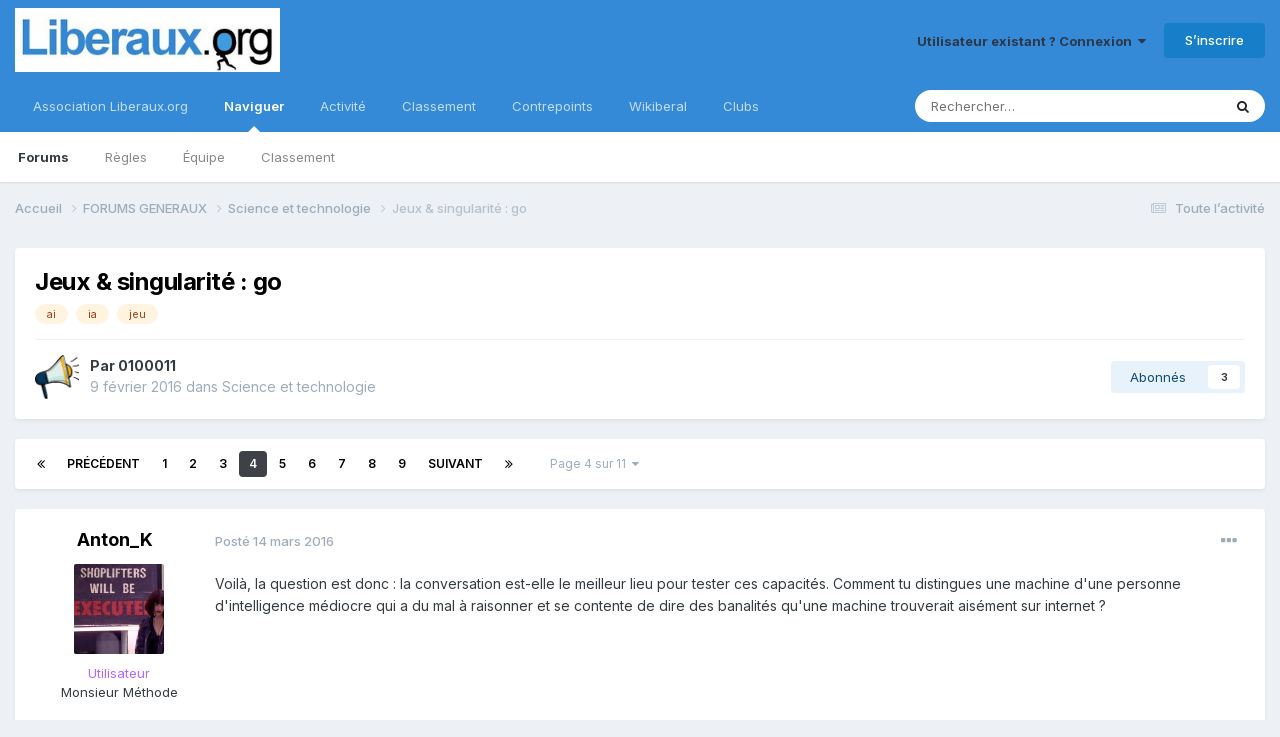

--- FILE ---
content_type: text/html;charset=UTF-8
request_url: https://forum.liberaux.org/topic/53158-jeux-singularit%C3%A9-go/page/4/
body_size: 36310
content:
<!DOCTYPE html>
<html lang="fr-FR" dir="ltr">
	<head>
		<meta charset="utf-8">
		<title>Jeux &amp; singularité : go - Page 4 - Science et technologie - Liberaux.org</title>
		
			
<!-- Google tag (gtag.js) -->
<script async src="https://www.googletagmanager.com/gtag/js?id=G-6HW9S0MM4Y"></script>
<script>
  window.dataLayer = window.dataLayer || [];
  function gtag(){dataLayer.push(arguments);}
  gtag('js', new Date());

  gtag('config', 'G-6HW9S0MM4Y');
</script>

		
		
		
		

	<meta name="viewport" content="width=device-width, initial-scale=1">


	
	


	<meta name="twitter:card" content="summary" />


	
		<meta name="twitter:site" content="@contrepoints" />
	



	
		
			
				<meta property="og:title" content="Jeux &amp; singularité : go">
			
		
	

	
		
			
				<meta property="og:type" content="website">
			
		
	

	
		
			
				<meta property="og:url" content="https://forum.liberaux.org/topic/53158-jeux-singularit%C3%A9-go/">
			
		
	

	
		
			
				<meta property="og:updated_time" content="2020-06-09T20:26:19Z">
			
		
	

	
		
			
				<meta name="keywords" content="ai, ia, jeu">
			
		
	

	
		
			
				<meta property="og:site_name" content="Liberaux.org">
			
		
	

	
		
			
				<meta property="og:locale" content="fr_FR">
			
		
	


	
		<link rel="first" href="https://forum.liberaux.org/topic/53158-jeux-singularit%C3%A9-go/" />
	

	
		<link rel="prev" href="https://forum.liberaux.org/topic/53158-jeux-singularit%C3%A9-go/page/3/" />
	

	
		<link rel="next" href="https://forum.liberaux.org/topic/53158-jeux-singularit%C3%A9-go/page/5/" />
	

	
		<link rel="last" href="https://forum.liberaux.org/topic/53158-jeux-singularit%C3%A9-go/page/11/" />
	

	
		<link rel="canonical" href="https://forum.liberaux.org/topic/53158-jeux-singularit%C3%A9-go/page/4/" />
	





<link rel="manifest" href="https://forum.liberaux.org/manifest.webmanifest/">
<meta name="msapplication-config" content="https://forum.liberaux.org/browserconfig.xml/">
<meta name="msapplication-starturl" content="/">
<meta name="application-name" content="Liberaux.org">
<meta name="apple-mobile-web-app-title" content="Liberaux.org">

	<meta name="theme-color" content="#000000">


	<meta name="msapplication-TileColor" content="#000000">









<link rel="preload" href="//forum.liberaux.org/applications/core/interface/font/fontawesome-webfont.woff2?v=4.7.0" as="font" crossorigin="anonymous">
		


	<link rel="preconnect" href="https://fonts.googleapis.com">
	<link rel="preconnect" href="https://fonts.gstatic.com" crossorigin>
	
		<link href="https://fonts.googleapis.com/css2?family=Inter:wght@300;400;500;600;700&display=swap" rel="stylesheet">
	



	<link rel='stylesheet' href='https://forum.liberaux.org/uploads/css_built_1/341e4a57816af3ba440d891ca87450ff_framework.css?v=03a8ce8ecf1748669882' media='all'>

	<link rel='stylesheet' href='https://forum.liberaux.org/uploads/css_built_1/05e81b71abe4f22d6eb8d1a929494829_responsive.css?v=03a8ce8ecf1748669882' media='all'>

	<link rel='stylesheet' href='https://forum.liberaux.org/uploads/css_built_1/20446cf2d164adcc029377cb04d43d17_flags.css?v=03a8ce8ecf1748669882' media='all'>

	<link rel='stylesheet' href='https://forum.liberaux.org/uploads/css_built_1/90eb5adf50a8c640f633d47fd7eb1778_core.css?v=03a8ce8ecf1748669882' media='all'>

	<link rel='stylesheet' href='https://forum.liberaux.org/uploads/css_built_1/5a0da001ccc2200dc5625c3f3934497d_core_responsive.css?v=03a8ce8ecf1748669882' media='all'>

	<link rel='stylesheet' href='https://forum.liberaux.org/uploads/css_built_1/62e269ced0fdab7e30e026f1d30ae516_forums.css?v=03a8ce8ecf1748669882' media='all'>

	<link rel='stylesheet' href='https://forum.liberaux.org/uploads/css_built_1/76e62c573090645fb99a15a363d8620e_forums_responsive.css?v=03a8ce8ecf1748669882' media='all'>

	<link rel='stylesheet' href='https://forum.liberaux.org/uploads/css_built_1/ebdea0c6a7dab6d37900b9190d3ac77b_topics.css?v=03a8ce8ecf1748669882' media='all'>





<link rel='stylesheet' href='https://forum.liberaux.org/uploads/css_built_1/258adbb6e4f3e83cd3b355f84e3fa002_custom.css?v=03a8ce8ecf1748669882' media='all'>




		
		

	
	<link rel='shortcut icon' href='https://forum.liberaux.org/uploads/monthly_2017_02/icon_64x64_liberaux-org.ico.6a4b28ba105b8945d2e8052241269227.ico' type="image/x-icon">

	
        <!-- App Indexing for Google Search -->
        <link href="android-app://com.quoord.tapatalkpro.activity/tapatalk/forum.liberaux.org/?location=topic&tid=53158&page=4&perpage=30&channel=google-indexing" rel="alternate" />
        <link href="ios-app://307880732/tapatalk/forum.liberaux.org/?location=topic&tid=53158&page=4&perpage=30&channel=google-indexing" rel="alternate" />
        
        <link href="https://forum.liberaux.org/topic/53158-jeux-singularité-go/page/4//applications/tapatalkapp/sources/manifest.json" rel="manifest">
        
        <meta name="apple-itunes-app" content="app-id=307880732, affiliate-data=at=10lR7C, app-argument=tapatalk://forum.liberaux.org/?location=topic&tid=53158&page=4&perpage=30" />
        </head>
	<body class="ipsApp ipsApp_front ipsJS_none ipsClearfix" data-controller="core.front.core.app"  data-message=""  data-pageapp="forums" data-pagelocation="front" data-pagemodule="forums" data-pagecontroller="topic" data-pageid="53158"   >
		
		  <a href="#ipsLayout_mainArea" class="ipsHide" title="Aller au contenu principal de cette page" accesskey="m">Aller au contenu</a>
		<div id="ipsLayout_header" class="ipsClearfix">
			





			<header>
				<div class="ipsLayout_container">
					


<a href='https://forum.liberaux.org/' id='elLogo' accesskey='1'><img src="https://forum.liberaux.org/uploads/monthly_2017_02/589ed208a89c8_logo-liberaux-orgsmall.jpg.12f8cc03a188e6e2d3634bf37d15bfd7.jpg" alt='Liberaux.org'></a>

					
						

	<ul id='elUserNav' class='ipsList_inline cSignedOut ipsResponsive_showDesktop'>
		
        
		
        
        
            
            <li id='elSignInLink'>
                <a href='https://forum.liberaux.org/login/' data-ipsMenu-closeOnClick="false" data-ipsMenu id='elUserSignIn'>
                    Utilisateur existant ? Connexion &nbsp;<i class='fa fa-caret-down'></i>
                </a>
                
<div id='elUserSignIn_menu' class='ipsMenu ipsMenu_auto ipsHide'>
	<form accept-charset='utf-8' method='post' action='https://forum.liberaux.org/login/'>
		<input type="hidden" name="csrfKey" value="8c47ff2913e5c67e5b7ef84a69d9dcde">
		<input type="hidden" name="ref" value="aHR0cHM6Ly9mb3J1bS5saWJlcmF1eC5vcmcvdG9waWMvNTMxNTgtamV1eC1zaW5ndWxhcml0JUMzJUE5LWdvL3BhZ2UvNC8=">
		<div data-role="loginForm">
			
			
			
				
<div class="ipsPad ipsForm ipsForm_vertical">
	<h4 class="ipsType_sectionHead">Connexion</h4>
	<br><br>
	<ul class='ipsList_reset'>
		<li class="ipsFieldRow ipsFieldRow_noLabel ipsFieldRow_fullWidth">
			
			
				<input type="text" placeholder="Nom d’utilisateur" name="auth" autocomplete="username">
			
		</li>
		<li class="ipsFieldRow ipsFieldRow_noLabel ipsFieldRow_fullWidth">
			<input type="password" placeholder="Mot de passe" name="password" autocomplete="current-password">
		</li>
		<li class="ipsFieldRow ipsFieldRow_checkbox ipsClearfix">
			<span class="ipsCustomInput">
				<input type="checkbox" name="remember_me" id="remember_me_checkbox" value="1" checked aria-checked="true">
				<span></span>
			</span>
			<div class="ipsFieldRow_content">
				<label class="ipsFieldRow_label" for="remember_me_checkbox">Se souvenir de moi</label>
				<span class="ipsFieldRow_desc">Non recommandé sur les ordinateurs partagés</span>
			</div>
		</li>
		<li class="ipsFieldRow ipsFieldRow_fullWidth">
			<button type="submit" name="_processLogin" value="usernamepassword" class="ipsButton ipsButton_primary ipsButton_small" id="elSignIn_submit">Connexion</button>
			
				<p class="ipsType_right ipsType_small">
					
						<a href='https://forum.liberaux.org/lostpassword/' data-ipsDialog data-ipsDialog-title='Mot de passe oublié ?'>
					
					Mot de passe oublié ?</a>
				</p>
			
		</li>
	</ul>
</div>
			
		</div>
	</form>
</div>
            </li>
            
        
		
			<li>
				
					<a href='https://forum.liberaux.org/register/'  id='elRegisterButton' class='ipsButton ipsButton_normal ipsButton_primary'>S’inscrire</a>
				
			</li>
		
	</ul>

						
<ul class='ipsMobileHamburger ipsList_reset ipsResponsive_hideDesktop'>
	<li data-ipsDrawer data-ipsDrawer-drawerElem='#elMobileDrawer'>
		<a href='#' >
			
			
				
			
			
			
			<i class='fa fa-navicon'></i>
		</a>
	</li>
</ul>
					
				</div>
			</header>
			

	<nav data-controller='core.front.core.navBar' class=' ipsResponsive_showDesktop'>
		<div class='ipsNavBar_primary ipsLayout_container '>
			<ul data-role="primaryNavBar" class='ipsClearfix'>
				


	
		
		
		<li  id='elNavSecondary_16' data-role="navBarItem" data-navApp="core" data-navExt="CustomItem">
			
			
				<a href="https://www.liberaux.org" target='_blank' rel="noopener" data-navItem-id="16" >
					Association Liberaux.org<span class='ipsNavBar_active__identifier'></span>
				</a>
			
			
		</li>
	
	

	
		
		
			
		
		<li class='ipsNavBar_active' data-active id='elNavSecondary_1' data-role="navBarItem" data-navApp="core" data-navExt="CustomItem">
			
			
				<a href="https://forum.liberaux.org"  data-navItem-id="1" data-navDefault>
					Naviguer<span class='ipsNavBar_active__identifier'></span>
				</a>
			
			
				<ul class='ipsNavBar_secondary ' data-role='secondaryNavBar'>
					


	
		
		
			
		
		<li class='ipsNavBar_active' data-active id='elNavSecondary_8' data-role="navBarItem" data-navApp="forums" data-navExt="Forums">
			
			
				<a href="https://forum.liberaux.org"  data-navItem-id="8" data-navDefault>
					Forums<span class='ipsNavBar_active__identifier'></span>
				</a>
			
			
		</li>
	
	

	
		
		
		<li  id='elNavSecondary_9' data-role="navBarItem" data-navApp="core" data-navExt="Guidelines">
			
			
				<a href="https://forum.liberaux.org/guidelines/"  data-navItem-id="9" >
					Règles<span class='ipsNavBar_active__identifier'></span>
				</a>
			
			
		</li>
	
	

	
		
		
		<li  id='elNavSecondary_10' data-role="navBarItem" data-navApp="core" data-navExt="StaffDirectory">
			
			
				<a href="https://forum.liberaux.org/staff/"  data-navItem-id="10" >
					Équipe<span class='ipsNavBar_active__identifier'></span>
				</a>
			
			
		</li>
	
	

	
	

	
		
		
		<li  id='elNavSecondary_12' data-role="navBarItem" data-navApp="core" data-navExt="Leaderboard">
			
			
				<a href="https://forum.liberaux.org/leaderboard/"  data-navItem-id="12" >
					Classement<span class='ipsNavBar_active__identifier'></span>
				</a>
			
			
		</li>
	
	

					<li class='ipsHide' id='elNavigationMore_1' data-role='navMore'>
						<a href='#' data-ipsMenu data-ipsMenu-appendTo='#elNavigationMore_1' id='elNavigationMore_1_dropdown'>Plus <i class='fa fa-caret-down'></i></a>
						<ul class='ipsHide ipsMenu ipsMenu_auto' id='elNavigationMore_1_dropdown_menu' data-role='moreDropdown'></ul>
					</li>
				</ul>
			
		</li>
	
	

	
		
		
		<li  id='elNavSecondary_2' data-role="navBarItem" data-navApp="core" data-navExt="CustomItem">
			
			
				<a href="https://forum.liberaux.org/discover/"  data-navItem-id="2" >
					Activité<span class='ipsNavBar_active__identifier'></span>
				</a>
			
			
				<ul class='ipsNavBar_secondary ipsHide' data-role='secondaryNavBar'>
					


	
		
		
		<li  id='elNavSecondary_3' data-role="navBarItem" data-navApp="core" data-navExt="AllActivity">
			
			
				<a href="https://forum.liberaux.org/discover/"  data-navItem-id="3" >
					Toute l’activité<span class='ipsNavBar_active__identifier'></span>
				</a>
			
			
		</li>
	
	

	
	

	
	

	
	

	
		
		
		<li  id='elNavSecondary_7' data-role="navBarItem" data-navApp="core" data-navExt="Search">
			
			
				<a href="https://forum.liberaux.org/search/"  data-navItem-id="7" >
					Rechercher<span class='ipsNavBar_active__identifier'></span>
				</a>
			
			
		</li>
	
	

					<li class='ipsHide' id='elNavigationMore_2' data-role='navMore'>
						<a href='#' data-ipsMenu data-ipsMenu-appendTo='#elNavigationMore_2' id='elNavigationMore_2_dropdown'>Plus <i class='fa fa-caret-down'></i></a>
						<ul class='ipsHide ipsMenu ipsMenu_auto' id='elNavigationMore_2_dropdown_menu' data-role='moreDropdown'></ul>
					</li>
				</ul>
			
		</li>
	
	

	
		
		
		<li  id='elNavSecondary_13' data-role="navBarItem" data-navApp="core" data-navExt="Leaderboard">
			
			
				<a href="https://forum.liberaux.org/leaderboard/"  data-navItem-id="13" >
					Classement<span class='ipsNavBar_active__identifier'></span>
				</a>
			
			
		</li>
	
	

	
		
		
		<li  id='elNavSecondary_14' data-role="navBarItem" data-navApp="core" data-navExt="CustomItem">
			
			
				<a href="https://www.contrepoints.org/" target='_blank' rel="noopener" data-navItem-id="14" >
					Contrepoints<span class='ipsNavBar_active__identifier'></span>
				</a>
			
			
		</li>
	
	

	
		
		
		<li  id='elNavSecondary_15' data-role="navBarItem" data-navApp="core" data-navExt="CustomItem">
			
			
				<a href="https://www.wikiberal.org/" target='_blank' rel="noopener" data-navItem-id="15" >
					Wikiberal<span class='ipsNavBar_active__identifier'></span>
				</a>
			
			
		</li>
	
	

	
		
		
		<li  id='elNavSecondary_18' data-role="navBarItem" data-navApp="core" data-navExt="Clubs">
			
			
				<a href="https://forum.liberaux.org/clubs/"  data-navItem-id="18" >
					Clubs<span class='ipsNavBar_active__identifier'></span>
				</a>
			
			
		</li>
	
	

				<li class='ipsHide' id='elNavigationMore' data-role='navMore'>
					<a href='#' data-ipsMenu data-ipsMenu-appendTo='#elNavigationMore' id='elNavigationMore_dropdown'>Plus</a>
					<ul class='ipsNavBar_secondary ipsHide' data-role='secondaryNavBar'>
						<li class='ipsHide' id='elNavigationMore_more' data-role='navMore'>
							<a href='#' data-ipsMenu data-ipsMenu-appendTo='#elNavigationMore_more' id='elNavigationMore_more_dropdown'>Plus <i class='fa fa-caret-down'></i></a>
							<ul class='ipsHide ipsMenu ipsMenu_auto' id='elNavigationMore_more_dropdown_menu' data-role='moreDropdown'></ul>
						</li>
					</ul>
				</li>
			</ul>
			

	<div id="elSearchWrapper">
		<div id='elSearch' data-controller="core.front.core.quickSearch">
			<form accept-charset='utf-8' action='//forum.liberaux.org/search/?do=quicksearch' method='post'>
                <input type='search' id='elSearchField' placeholder='Rechercher…' name='q' autocomplete='off' aria-label='Rechercher'>
                <details class='cSearchFilter'>
                    <summary class='cSearchFilter__text'></summary>
                    <ul class='cSearchFilter__menu'>
                        
                        <li><label><input type="radio" name="type" value="all" ><span class='cSearchFilter__menuText'>N’importe où</span></label></li>
                        
                            
                                <li><label><input type="radio" name="type" value='contextual_{&quot;type&quot;:&quot;forums_topic&quot;,&quot;nodes&quot;:155}' checked><span class='cSearchFilter__menuText'>Ce forum</span></label></li>
                            
                                <li><label><input type="radio" name="type" value='contextual_{&quot;type&quot;:&quot;forums_topic&quot;,&quot;item&quot;:53158}' checked><span class='cSearchFilter__menuText'>Ce sujet</span></label></li>
                            
                        
                        
                            <li><label><input type="radio" name="type" value="core_statuses_status"><span class='cSearchFilter__menuText'>Status Updates</span></label></li>
                        
                            <li><label><input type="radio" name="type" value="forums_topic"><span class='cSearchFilter__menuText'>Sujets</span></label></li>
                        
                            <li><label><input type="radio" name="type" value="core_members"><span class='cSearchFilter__menuText'>Membres</span></label></li>
                        
                    </ul>
                </details>
				<button class='cSearchSubmit' type="submit" aria-label='Rechercher'><i class="fa fa-search"></i></button>
			</form>
		</div>
	</div>

		</div>
	</nav>

			
<ul id='elMobileNav' class='ipsResponsive_hideDesktop' data-controller='core.front.core.mobileNav'>
	
		
			
			
				
				
			
				
					<li id='elMobileBreadcrumb'>
						<a href='https://forum.liberaux.org/forum/155-science-et-technologie/'>
							<span>Science et technologie</span>
						</a>
					</li>
				
				
			
				
				
			
		
	
	
	
	<li >
		<a data-action="defaultStream" href='https://forum.liberaux.org/discover/'><i class="fa fa-newspaper-o" aria-hidden="true"></i></a>
	</li>

	

	
		<li class='ipsJS_show'>
			<a href='https://forum.liberaux.org/search/'><i class='fa fa-search'></i></a>
		</li>
	
</ul>
		</div>
		<main id="ipsLayout_body" class="ipsLayout_container">
			<div id="ipsLayout_contentArea">
				<div id="ipsLayout_contentWrapper">
					
<nav class='ipsBreadcrumb ipsBreadcrumb_top ipsFaded_withHover'>
	

	<ul class='ipsList_inline ipsPos_right'>
		
		<li >
			<a data-action="defaultStream" class='ipsType_light '  href='https://forum.liberaux.org/discover/'><i class="fa fa-newspaper-o" aria-hidden="true"></i> <span>Toute l’activité</span></a>
		</li>
		
	</ul>

	<ul data-role="breadcrumbList">
		<li>
			<a title="Accueil" href='https://forum.liberaux.org/'>
				<span>Accueil <i class='fa fa-angle-right'></i></span>
			</a>
		</li>
		
		
			<li>
				
					<a href='https://forum.liberaux.org/forum/1-forums-generaux/'>
						<span>FORUMS GENERAUX <i class='fa fa-angle-right' aria-hidden="true"></i></span>
					</a>
				
			</li>
		
			<li>
				
					<a href='https://forum.liberaux.org/forum/155-science-et-technologie/'>
						<span>Science et technologie <i class='fa fa-angle-right' aria-hidden="true"></i></span>
					</a>
				
			</li>
		
			<li>
				
					Jeux &amp; singularité : go
				
			</li>
		
	</ul>
</nav>
					
					<div id="ipsLayout_mainArea">
						
						
						
						

	




						



<div class='ipsPageHeader ipsResponsive_pull ipsBox ipsPadding sm:ipsPadding:half ipsMargin_bottom'>
		
	
	<div class='ipsFlex ipsFlex-ai:center ipsFlex-fw:wrap ipsGap:4'>
		<div class='ipsFlex-flex:11'>
			<h1 class='ipsType_pageTitle ipsContained_container'>
				

				
				
					<span class='ipsType_break ipsContained'>
						<span>Jeux &amp; singularité : go</span>
					</span>
				
			</h1>
			
			
				


	
		<ul class='ipsTags ipsList_inline ' >
			
				
					

<li >
	
	<a href="https://forum.liberaux.org/tags/ai/" class='ipsTag' title="Trouver d’autres contenus étiquetés avec « ai »" rel="tag" data-tag-label="ai"><span>ai</span></a>
	
</li>
				
					

<li >
	
	<a href="https://forum.liberaux.org/tags/ia/" class='ipsTag' title="Trouver d’autres contenus étiquetés avec « ia »" rel="tag" data-tag-label="ia"><span>ia</span></a>
	
</li>
				
					

<li >
	
	<a href="https://forum.liberaux.org/tags/jeu/" class='ipsTag' title="Trouver d’autres contenus étiquetés avec « jeu »" rel="tag" data-tag-label="jeu"><span>jeu</span></a>
	
</li>
				
			
			
		</ul>
		
	

			
		</div>
		
	</div>
	<hr class='ipsHr'>
	<div class='ipsPageHeader__meta ipsFlex ipsFlex-jc:between ipsFlex-ai:center ipsFlex-fw:wrap ipsGap:3'>
		<div class='ipsFlex-flex:11'>
			<div class='ipsPhotoPanel ipsPhotoPanel_mini ipsPhotoPanel_notPhone ipsClearfix'>
				


	<a href="https://forum.liberaux.org/profile/407-0100011/" rel="nofollow" data-ipsHover data-ipsHover-width="370" data-ipsHover-target="https://forum.liberaux.org/profile/407-0100011/?do=hovercard" class="ipsUserPhoto ipsUserPhoto_mini" title="Aller sur le profil de 0100011">
		<img src='https://forum.liberaux.org/uploads/monthly_2019_06/clipart1877177.thumb.png.1a04dbf2fab77a254242af3411d748a1.png' alt='0100011' loading="lazy">
	</a>

				<div>
					<p class='ipsType_reset ipsType_blendLinks'>
						<span class='ipsType_normal'>
						
							<strong>Par 


<a href='https://forum.liberaux.org/profile/407-0100011/' rel="nofollow" data-ipsHover data-ipsHover-width='370' data-ipsHover-target='https://forum.liberaux.org/profile/407-0100011/?do=hovercard&amp;referrer=https%253A%252F%252Fforum.liberaux.org%252Ftopic%252F53158-jeux-singularit%2525C3%2525A9-go%252Fpage%252F4%252F' title="Aller sur le profil de 0100011" class="ipsType_break">0100011</a></strong><br />
							<span class='ipsType_light'><time datetime='2016-02-09T15:16:51Z' title='09/02/2016 15:16' data-short='9 a'>9 février 2016</time> dans <a href="https://forum.liberaux.org/forum/155-science-et-technologie/">Science et technologie</a></span>
						
						</span>
					</p>
				</div>
			</div>
		</div>
		
			<div class='ipsFlex-flex:01 ipsResponsive_hidePhone'>
				<div class='ipsShareLinks'>
					
						


					
					
                    

					



					

<div data-followApp='forums' data-followArea='topic' data-followID='53158' data-controller='core.front.core.followButton'>
	

	<a href='https://forum.liberaux.org/login/' rel="nofollow" class="ipsFollow ipsPos_middle ipsButton ipsButton_light ipsButton_verySmall " data-role="followButton" data-ipsTooltip title='Connectez-vous pour activer le suivi'>
		<span>Abonnés</span>
		<span class='ipsCommentCount'>3</span>
	</a>

</div>
				</div>
			</div>
					
	</div>
	
	
</div>








<div class='ipsClearfix'>
	<ul class="ipsToolList ipsToolList_horizontal ipsClearfix ipsSpacer_both ipsResponsive_hidePhone">
		
		
		
	</ul>
</div>

<div id='comments' data-controller='core.front.core.commentFeed,forums.front.topic.view, core.front.core.ignoredComments' data-autoPoll data-baseURL='https://forum.liberaux.org/topic/53158-jeux-singularit%C3%A9-go/'  data-feedID='topic-53158' class='cTopic ipsClear ipsSpacer_top'>
	
			

				<div class="ipsBox ipsResponsive_pull ipsPadding:half ipsClearfix ipsClear ipsMargin_bottom">
					
					
						


	
	<ul class='ipsPagination' id='elPagination_8d97410c45c600a808badadaf82a2434_165465713' data-ipsPagination-seoPagination='true' data-pages='11' data-ipsPagination  data-ipsPagination-pages="11" data-ipsPagination-perPage='30'>
		
			
				<li class='ipsPagination_first'><a href='https://forum.liberaux.org/topic/53158-jeux-singularit%C3%A9-go/#comments' rel="first" data-page='1' data-ipsTooltip title='Première page'><i class='fa fa-angle-double-left'></i></a></li>
				<li class='ipsPagination_prev'><a href='https://forum.liberaux.org/topic/53158-jeux-singularit%C3%A9-go/page/3/#comments' rel="prev" data-page='3' data-ipsTooltip title='Page précédente'>Précédent</a></li>
				
					<li class='ipsPagination_page'><a href='https://forum.liberaux.org/topic/53158-jeux-singularit%C3%A9-go/#comments' data-page='1'>1</a></li>
				
					<li class='ipsPagination_page'><a href='https://forum.liberaux.org/topic/53158-jeux-singularit%C3%A9-go/page/2/#comments' data-page='2'>2</a></li>
				
					<li class='ipsPagination_page'><a href='https://forum.liberaux.org/topic/53158-jeux-singularit%C3%A9-go/page/3/#comments' data-page='3'>3</a></li>
				
			
			<li class='ipsPagination_page ipsPagination_active'><a href='https://forum.liberaux.org/topic/53158-jeux-singularit%C3%A9-go/page/4/#comments' data-page='4'>4</a></li>
			
				
					<li class='ipsPagination_page'><a href='https://forum.liberaux.org/topic/53158-jeux-singularit%C3%A9-go/page/5/#comments' data-page='5'>5</a></li>
				
					<li class='ipsPagination_page'><a href='https://forum.liberaux.org/topic/53158-jeux-singularit%C3%A9-go/page/6/#comments' data-page='6'>6</a></li>
				
					<li class='ipsPagination_page'><a href='https://forum.liberaux.org/topic/53158-jeux-singularit%C3%A9-go/page/7/#comments' data-page='7'>7</a></li>
				
					<li class='ipsPagination_page'><a href='https://forum.liberaux.org/topic/53158-jeux-singularit%C3%A9-go/page/8/#comments' data-page='8'>8</a></li>
				
					<li class='ipsPagination_page'><a href='https://forum.liberaux.org/topic/53158-jeux-singularit%C3%A9-go/page/9/#comments' data-page='9'>9</a></li>
				
				<li class='ipsPagination_next'><a href='https://forum.liberaux.org/topic/53158-jeux-singularit%C3%A9-go/page/5/#comments' rel="next" data-page='5' data-ipsTooltip title='Page suivante'>Suivant</a></li>
				<li class='ipsPagination_last'><a href='https://forum.liberaux.org/topic/53158-jeux-singularit%C3%A9-go/page/11/#comments' rel="last" data-page='11' data-ipsTooltip title='Dernière page'><i class='fa fa-angle-double-right'></i></a></li>
			
			
				<li class='ipsPagination_pageJump'>
					<a href='#' data-ipsMenu data-ipsMenu-closeOnClick='false' data-ipsMenu-appendTo='#elPagination_8d97410c45c600a808badadaf82a2434_165465713' id='elPagination_8d97410c45c600a808badadaf82a2434_165465713_jump'>Page 4 sur 11 &nbsp;<i class='fa fa-caret-down'></i></a>
					<div class='ipsMenu ipsMenu_narrow ipsPadding ipsHide' id='elPagination_8d97410c45c600a808badadaf82a2434_165465713_jump_menu'>
						<form accept-charset='utf-8' method='post' action='https://forum.liberaux.org/topic/53158-jeux-singularit%C3%A9-go/#comments' data-role="pageJump" data-baseUrl='#'>
							<ul class='ipsForm ipsForm_horizontal'>
								<li class='ipsFieldRow'>
									<input type='number' min='1' max='11' placeholder='Numéro de page' class='ipsField_fullWidth' name='page'>
								</li>
								<li class='ipsFieldRow ipsFieldRow_fullWidth'>
									<input type='submit' class='ipsButton_fullWidth ipsButton ipsButton_verySmall ipsButton_primary' value='Aller'>
								</li>
							</ul>
						</form>
					</div>
				</li>
			
		
	</ul>

					
				</div>
			
	

	

<div data-controller='core.front.core.recommendedComments' data-url='https://forum.liberaux.org/topic/53158-jeux-singularit%C3%A9-go/?recommended=comments' class='ipsRecommendedComments ipsHide'>
	<div data-role="recommendedComments">
		<h2 class='ipsType_sectionHead ipsType_large ipsType_bold ipsMargin_bottom'>Messages recommandés</h2>
		
	</div>
</div>
	
	<div id="elPostFeed" data-role='commentFeed' data-controller='core.front.core.moderation' >
		<form action="https://forum.liberaux.org/topic/53158-jeux-singularit%C3%A9-go/page/4/?csrfKey=8c47ff2913e5c67e5b7ef84a69d9dcde&amp;do=multimodComment" method="post" data-ipsPageAction data-role='moderationTools'>
			
			
				

					

					
					



<a id='comment-1376380'></a>
<article  id='elComment_1376380' class='cPost ipsBox ipsResponsive_pull  ipsComment  ipsComment_parent ipsClearfix ipsClear ipsColumns ipsColumns_noSpacing ipsColumns_collapsePhone    '>
	

	

	<div class='cAuthorPane_mobile ipsResponsive_showPhone'>
		<div class='cAuthorPane_photo'>
			<div class='cAuthorPane_photoWrap'>
				


	<a href="https://forum.liberaux.org/profile/11444-anton_k/" rel="nofollow" data-ipsHover data-ipsHover-width="370" data-ipsHover-target="https://forum.liberaux.org/profile/11444-anton_k/?do=hovercard" class="ipsUserPhoto ipsUserPhoto_large" title="Aller sur le profil de Anton_K">
		<img src='https://forum.liberaux.org/uploads/monthly_2020_10/Doom-Generation-Rose-McGowan-13.thumb.jpg.c48466e275b8624aa6882c77e9c35916.jpg' alt='Anton_K' loading="lazy">
	</a>

				
				
			</div>
		</div>
		<div class='cAuthorPane_content'>
			<h3 class='ipsType_sectionHead cAuthorPane_author ipsType_break ipsType_blendLinks ipsFlex ipsFlex-ai:center'>
				


<a href='https://forum.liberaux.org/profile/11444-anton_k/' rel="nofollow" data-ipsHover data-ipsHover-width='370' data-ipsHover-target='https://forum.liberaux.org/profile/11444-anton_k/?do=hovercard&amp;referrer=https%253A%252F%252Fforum.liberaux.org%252Ftopic%252F53158-jeux-singularit%2525C3%2525A9-go%252Fpage%252F4%252F' title="Aller sur le profil de Anton_K" class="ipsType_break"><span style='color:#b266ff'>Anton_K</a>
			</h3>
			<div class='ipsType_light ipsType_reset'>
				<a href='https://forum.liberaux.org/topic/53158-jeux-singularit%C3%A9-go/?do=findComment&amp;comment=1376380' class='ipsType_blendLinks'>Posté <time datetime='2016-03-14T07:38:33Z' title='14/03/2016 07:38' data-short='9 a'>14 mars 2016</time></a>
				
			</div>
		</div>
	</div>
	<aside class='ipsComment_author cAuthorPane ipsColumn ipsColumn_medium ipsResponsive_hidePhone'>
		<h3 class='ipsType_sectionHead cAuthorPane_author ipsType_blendLinks ipsType_break'><strong>


<a href='https://forum.liberaux.org/profile/11444-anton_k/' rel="nofollow" data-ipsHover data-ipsHover-width='370' data-ipsHover-target='https://forum.liberaux.org/profile/11444-anton_k/?do=hovercard&amp;referrer=https%253A%252F%252Fforum.liberaux.org%252Ftopic%252F53158-jeux-singularit%2525C3%2525A9-go%252Fpage%252F4%252F' title="Aller sur le profil de Anton_K" class="ipsType_break">Anton_K</a></strong>
			
		</h3>
		<ul class='cAuthorPane_info ipsList_reset'>
			<li data-role='photo' class='cAuthorPane_photo'>
				<div class='cAuthorPane_photoWrap'>
					


	<a href="https://forum.liberaux.org/profile/11444-anton_k/" rel="nofollow" data-ipsHover data-ipsHover-width="370" data-ipsHover-target="https://forum.liberaux.org/profile/11444-anton_k/?do=hovercard" class="ipsUserPhoto ipsUserPhoto_large" title="Aller sur le profil de Anton_K">
		<img src='https://forum.liberaux.org/uploads/monthly_2020_10/Doom-Generation-Rose-McGowan-13.thumb.jpg.c48466e275b8624aa6882c77e9c35916.jpg' alt='Anton_K' loading="lazy">
	</a>

					
					
				</div>
			</li>
			
				<li data-role='group'><span style='color:#b266ff'>Utilisateur</li>
				
			
          
    
    
    
    <li data-role='custom-field' class='ipsResponsive_hidePhone ipsType_break'>
        
Monsieur Méthode
    </li>
    
    

    
    
    
    

    
    
    
    
    
    
    

			
				<li data-role='stats' class='ipsMargin_top'>
					<ul class="ipsList_reset ipsType_light ipsFlex ipsFlex-ai:center ipsFlex-jc:center ipsGap_row:2 cAuthorPane_stats">
						<li>
							<a href="https://forum.liberaux.org/profile/11444-anton_k/content/" title="6 075 messages " data-ipsTooltip class="ipsType_blendLinks">
								<i class="fa fa-comment"></i> 6,1k
							</a>
						</li>
						
					</ul>
				</li>
			
			
				

	
		
		
	

	
		
		
	<li data-role='custom-field' class='ipsResponsive_hidePhone ipsType_break'>
		
<span class="ft">Lieu:</span><span class="fc">Paris</span>
	</li>
	
	

	
		
		
	<li data-role='custom-field' class='ipsResponsive_hidePhone ipsType_break'>
		
<span class="ft">Tendance:</span><span class="fc">Minarchiste</span>
	</li>
	
	
		
		
	<li data-role='custom-field' class='ipsResponsive_hidePhone ipsType_break'>
		
<span class="ft">Ma référence:</span><span class="fc">Hume</span>
	</li>
	
	

			
		</ul>
	</aside>
	<div class='ipsColumn ipsColumn_fluid ipsMargin:none'>
		

<div id='comment-1376380_wrap' data-controller='core.front.core.comment' data-commentApp='forums' data-commentType='forums' data-commentID="1376380" data-quoteData='{&quot;userid&quot;:11444,&quot;username&quot;:&quot;Anton_K&quot;,&quot;timestamp&quot;:1457941113,&quot;contentapp&quot;:&quot;forums&quot;,&quot;contenttype&quot;:&quot;forums&quot;,&quot;contentid&quot;:53158,&quot;contentclass&quot;:&quot;forums_Topic&quot;,&quot;contentcommentid&quot;:1376380}' class='ipsComment_content ipsType_medium'>

	<div class='ipsComment_meta ipsType_light ipsFlex ipsFlex-ai:center ipsFlex-jc:between ipsFlex-fd:row-reverse'>
		<div class='ipsType_light ipsType_reset ipsType_blendLinks ipsComment_toolWrap'>
			<div class='ipsResponsive_hidePhone ipsComment_badges'>
				<ul class='ipsList_reset ipsFlex ipsFlex-jc:end ipsFlex-fw:wrap ipsGap:2 ipsGap_row:1'>
					
					
					
					
					
				</ul>
			</div>
			<ul class='ipsList_reset ipsComment_tools'>
				<li>
					<a href='#elControls_1376380_menu' class='ipsComment_ellipsis' id='elControls_1376380' title='Plus d’options…' data-ipsMenu data-ipsMenu-appendTo='#comment-1376380_wrap'><i class='fa fa-ellipsis-h'></i></a>
					<ul id='elControls_1376380_menu' class='ipsMenu ipsMenu_narrow ipsHide'>
						
							<li class='ipsMenu_item'><a href='https://forum.liberaux.org/topic/53158-jeux-singularit%C3%A9-go/?do=reportComment&amp;comment=1376380' data-ipsDialog data-ipsDialog-remoteSubmit data-ipsDialog-size='medium' data-ipsDialog-flashMessage='Merci pour votre signalement' data-ipsDialog-title="Signaler ce message" data-action='reportComment' title='Signaler ce contenu'>Signaler</a></li>
						
						
                        
						
						
						
							
								
							
							
							
							
							
							
						
					</ul>
				</li>
				
			</ul>
		</div>

		<div class='ipsType_reset ipsResponsive_hidePhone'>
		   
		   Posté <time datetime='2016-03-14T07:38:33Z' title='14/03/2016 07:38' data-short='9 a'>14 mars 2016</time>
		   
			
			<span class='ipsResponsive_hidePhone'>
				
				
			</span>
		</div>
	</div>

	

    

	<div class='cPost_contentWrap'>
		
		<div data-role='commentContent' class='ipsType_normal ipsType_richText ipsPadding_bottom ipsContained' data-controller='core.front.core.lightboxedImages'>
			<p>Voilà, la question est donc : la conversation est-elle le meilleur lieu pour tester ces capacités. Comment tu distingues une machine d'une personne d'intelligence médiocre qui a du mal à raisonner et se contente de dire des banalités qu'une machine trouverait aisément sur internet ?</p>

			
		</div>

		

		
			

		
	</div>

	
    
</div>
	</div>
</article>
					
					
					
				

					

					
					



<a id='comment-1376381'></a>
<article  id='elComment_1376381' class='cPost ipsBox ipsResponsive_pull  ipsComment  ipsComment_parent ipsClearfix ipsClear ipsColumns ipsColumns_noSpacing ipsColumns_collapsePhone    '>
	

	

	<div class='cAuthorPane_mobile ipsResponsive_showPhone'>
		<div class='cAuthorPane_photo'>
			<div class='cAuthorPane_photoWrap'>
				


	<a href="https://forum.liberaux.org/profile/9898-r%C3%BCbezahl/" rel="nofollow" data-ipsHover data-ipsHover-width="370" data-ipsHover-target="https://forum.liberaux.org/profile/9898-r%C3%BCbezahl/?do=hovercard" class="ipsUserPhoto ipsUserPhoto_large" title="Aller sur le profil de Rübezahl">
		<img src='https://forum.liberaux.org/uploads/monthly_2020_10/liblandbe-180x180.thumb.jpg.5671fc57807240dd51c090096437cb37.jpg' alt='Rübezahl' loading="lazy">
	</a>

				
				
			</div>
		</div>
		<div class='cAuthorPane_content'>
			<h3 class='ipsType_sectionHead cAuthorPane_author ipsType_break ipsType_blendLinks ipsFlex ipsFlex-ai:center'>
				


<a href='https://forum.liberaux.org/profile/9898-r%C3%BCbezahl/' rel="nofollow" data-ipsHover data-ipsHover-width='370' data-ipsHover-target='https://forum.liberaux.org/profile/9898-r%C3%BCbezahl/?do=hovercard&amp;referrer=https%253A%252F%252Fforum.liberaux.org%252Ftopic%252F53158-jeux-singularit%2525C3%2525A9-go%252Fpage%252F4%252F' title="Aller sur le profil de Rübezahl" class="ipsType_break"><span style='color:#20b2aa'>Rübezahl</span></a>
			</h3>
			<div class='ipsType_light ipsType_reset'>
				<a href='https://forum.liberaux.org/topic/53158-jeux-singularit%C3%A9-go/?do=findComment&amp;comment=1376381' class='ipsType_blendLinks'>Posté <time datetime='2016-03-14T07:41:25Z' title='14/03/2016 07:41' data-short='9 a'>14 mars 2016</time></a>
				
			</div>
		</div>
	</div>
	<aside class='ipsComment_author cAuthorPane ipsColumn ipsColumn_medium ipsResponsive_hidePhone'>
		<h3 class='ipsType_sectionHead cAuthorPane_author ipsType_blendLinks ipsType_break'><strong>


<a href='https://forum.liberaux.org/profile/9898-r%C3%BCbezahl/' rel="nofollow" data-ipsHover data-ipsHover-width='370' data-ipsHover-target='https://forum.liberaux.org/profile/9898-r%C3%BCbezahl/?do=hovercard&amp;referrer=https%253A%252F%252Fforum.liberaux.org%252Ftopic%252F53158-jeux-singularit%2525C3%2525A9-go%252Fpage%252F4%252F' title="Aller sur le profil de Rübezahl" class="ipsType_break">Rübezahl</a></strong>
			
		</h3>
		<ul class='cAuthorPane_info ipsList_reset'>
			<li data-role='photo' class='cAuthorPane_photo'>
				<div class='cAuthorPane_photoWrap'>
					


	<a href="https://forum.liberaux.org/profile/9898-r%C3%BCbezahl/" rel="nofollow" data-ipsHover data-ipsHover-width="370" data-ipsHover-target="https://forum.liberaux.org/profile/9898-r%C3%BCbezahl/?do=hovercard" class="ipsUserPhoto ipsUserPhoto_large" title="Aller sur le profil de Rübezahl">
		<img src='https://forum.liberaux.org/uploads/monthly_2020_10/liblandbe-180x180.thumb.jpg.5671fc57807240dd51c090096437cb37.jpg' alt='Rübezahl' loading="lazy">
	</a>

					
					
				</div>
			</li>
			
				<li data-role='group'><span style='color:#20b2aa'>Membre Adhérent</span></li>
				
			
          
    
    
    
    

    
    
    
    

			
				<li data-role='stats' class='ipsMargin_top'>
					<ul class="ipsList_reset ipsType_light ipsFlex ipsFlex-ai:center ipsFlex-jc:center ipsGap_row:2 cAuthorPane_stats">
						<li>
							<a href="https://forum.liberaux.org/profile/9898-r%C3%BCbezahl/content/" title="19 458 messages " data-ipsTooltip class="ipsType_blendLinks">
								<i class="fa fa-comment"></i> 19,5k
							</a>
						</li>
						
					</ul>
				</li>
			
			
				

	
		
		
	<li data-role='custom-field' class='ipsResponsive_hidePhone ipsType_break'>
		
<span class="ft">Lieu:</span><span class="fc">non</span>
	</li>
	
	

	
		
		
	<li data-role='custom-field' class='ipsResponsive_hidePhone ipsType_break'>
		
	</li>
	
	

			
		</ul>
	</aside>
	<div class='ipsColumn ipsColumn_fluid ipsMargin:none'>
		

<div id='comment-1376381_wrap' data-controller='core.front.core.comment' data-commentApp='forums' data-commentType='forums' data-commentID="1376381" data-quoteData='{&quot;userid&quot;:9898,&quot;username&quot;:&quot;R\u00fcbezahl&quot;,&quot;timestamp&quot;:1457941285,&quot;contentapp&quot;:&quot;forums&quot;,&quot;contenttype&quot;:&quot;forums&quot;,&quot;contentid&quot;:53158,&quot;contentclass&quot;:&quot;forums_Topic&quot;,&quot;contentcommentid&quot;:1376381}' class='ipsComment_content ipsType_medium'>

	<div class='ipsComment_meta ipsType_light ipsFlex ipsFlex-ai:center ipsFlex-jc:between ipsFlex-fd:row-reverse'>
		<div class='ipsType_light ipsType_reset ipsType_blendLinks ipsComment_toolWrap'>
			<div class='ipsResponsive_hidePhone ipsComment_badges'>
				<ul class='ipsList_reset ipsFlex ipsFlex-jc:end ipsFlex-fw:wrap ipsGap:2 ipsGap_row:1'>
					
					
					
					
					
				</ul>
			</div>
			<ul class='ipsList_reset ipsComment_tools'>
				<li>
					<a href='#elControls_1376381_menu' class='ipsComment_ellipsis' id='elControls_1376381' title='Plus d’options…' data-ipsMenu data-ipsMenu-appendTo='#comment-1376381_wrap'><i class='fa fa-ellipsis-h'></i></a>
					<ul id='elControls_1376381_menu' class='ipsMenu ipsMenu_narrow ipsHide'>
						
							<li class='ipsMenu_item'><a href='https://forum.liberaux.org/topic/53158-jeux-singularit%C3%A9-go/?do=reportComment&amp;comment=1376381' data-ipsDialog data-ipsDialog-remoteSubmit data-ipsDialog-size='medium' data-ipsDialog-flashMessage='Merci pour votre signalement' data-ipsDialog-title="Signaler ce message" data-action='reportComment' title='Signaler ce contenu'>Signaler</a></li>
						
						
                        
						
						
						
							
								
							
							
							
							
							
							
						
					</ul>
				</li>
				
			</ul>
		</div>

		<div class='ipsType_reset ipsResponsive_hidePhone'>
		   
		   Posté <time datetime='2016-03-14T07:41:25Z' title='14/03/2016 07:41' data-short='9 a'>14 mars 2016</time>
		   
			
			<span class='ipsResponsive_hidePhone'>
				
				
			</span>
		</div>
	</div>

	

    

	<div class='cPost_contentWrap'>
		
		<div data-role='commentContent' class='ipsType_normal ipsType_richText ipsPadding_bottom ipsContained' data-controller='core.front.core.lightboxedImages'>
			
<blockquote data-ipsquote="" class="ipsQuote" data-ipsquote-contentcommentid="1376317" data-ipsquote-contentapp="forums" data-ipsquote-contenttype="forums" data-ipsquote-contentclass="forums_Topic" data-ipsquote-contentid="53158" data-ipsquote-username="Lancelot" data-cite="Lancelot" data-ipsquote-timestamp="1457900479"><div><div><p>Le cerveau c'est l'évolution et l'ordre spontané. La machine c'est la planification rationnelle.</p></div></div></blockquote>
<p>(Il y a plusieurs intervenants ici dont je me demande si vous savez comment fonctionnent ces programmes d'apprentissage ?)</p>
<p> </p>
<p>La <strong>seule</strong> chose qui est programmée (au sens classique du mot), c'est le logiciel d'apprentissage (le professeur).</p>
<p>Le joueur n'est pas un programme au sens suite d'instructions alignées par un programmeur.</p>
<p>Le joueur est un système de paramètres (milliers, dizaines de milliers) qui <strong>évoluent </strong>sous la pression de l'apprentissage imposé. Il n'y a pas de planification (sauf celle de l'apprentissage, ie le choix des parties déjà jouées qu'on va faire voir au système). Et parfois aussi un peu dans l'agencement du système en sous-parties/couches/etc.</p>
<p>Les concepteurs n'ont pas d'idées préconçues sur la configuration finale des paramètres. Il y a des fois des surprises énormes, eg des sous-blocs du système qui sont en pratique annulés par l'apprentissage (toutes les connections à zéro).</p>
<p> </p>
<p>Une fois l'apprentissage achevé, le joueur est effectivement implémenté par un programme qui exécute/<strong>simule </strong>son comportement (comme n'importe quelle simulation). Mais son comportement n'a rien à voir avec un déroulé d'instructions.</p>
<p>Quand on simule une avalanche sur ordinateur en exécutant un modèle d'écoulement de fluides,  via un programme, on ne dit pas que l'écoulement est programmé. svp, c'est la même chose pour les systèmes ~"neuronaux" dont on discute ici. L'ordinateur sert juste à l'implémentation, il n'y a pas lieu de le confondre avec le modèle implémenté dessus.</p>
<p> </p>
<p>[Par ailleurs, il y a des architectures dans lesquelles l'exécution de l'apprentissage est, à chaque étape (des milliers ou millions de fois), soumise à une fonction aléatoire (quel paramètre va se faire corriger).</p>
<p>Et il y a des architectures ou cela est même vrai lors de la simulation. Chaque coup étant le résultat d'une convergence, la convergence étant déroulée aussi via une fonction aléatoire.]</p>
<p> </p>
<p>Voilà pour la planification rationnelle.</p>
<p>J'espère que c'était une boutade.</p>


			
		</div>

		

		
			

		
	</div>

	
    
</div>
	</div>
</article>
					
					
					
				

					

					
					



<a id='comment-1376382'></a>
<article  id='elComment_1376382' class='cPost ipsBox ipsResponsive_pull  ipsComment  ipsComment_parent ipsClearfix ipsClear ipsColumns ipsColumns_noSpacing ipsColumns_collapsePhone    '>
	

	

	<div class='cAuthorPane_mobile ipsResponsive_showPhone'>
		<div class='cAuthorPane_photo'>
			<div class='cAuthorPane_photoWrap'>
				


	<a href="https://forum.liberaux.org/profile/5030-mathieu_d/" rel="nofollow" data-ipsHover data-ipsHover-width="370" data-ipsHover-target="https://forum.liberaux.org/profile/5030-mathieu_d/?do=hovercard" class="ipsUserPhoto ipsUserPhoto_large" title="Aller sur le profil de Mathieu_D">
		<img src='https://forum.liberaux.org/uploads//uploads/profile/photo-thumb-5030.jpg' alt='Mathieu_D' loading="lazy">
	</a>

				
				
			</div>
		</div>
		<div class='cAuthorPane_content'>
			<h3 class='ipsType_sectionHead cAuthorPane_author ipsType_break ipsType_blendLinks ipsFlex ipsFlex-ai:center'>
				


<a href='https://forum.liberaux.org/profile/5030-mathieu_d/' rel="nofollow" data-ipsHover data-ipsHover-width='370' data-ipsHover-target='https://forum.liberaux.org/profile/5030-mathieu_d/?do=hovercard&amp;referrer=https%253A%252F%252Fforum.liberaux.org%252Ftopic%252F53158-jeux-singularit%2525C3%2525A9-go%252Fpage%252F4%252F' title="Aller sur le profil de Mathieu_D" class="ipsType_break"><span style='color:#b266ff'>Mathieu_D</a>
			</h3>
			<div class='ipsType_light ipsType_reset'>
				<a href='https://forum.liberaux.org/topic/53158-jeux-singularit%C3%A9-go/?do=findComment&amp;comment=1376382' class='ipsType_blendLinks'>Posté <time datetime='2016-03-14T07:55:07Z' title='14/03/2016 07:55' data-short='9 a'>14 mars 2016</time></a>
				
			</div>
		</div>
	</div>
	<aside class='ipsComment_author cAuthorPane ipsColumn ipsColumn_medium ipsResponsive_hidePhone'>
		<h3 class='ipsType_sectionHead cAuthorPane_author ipsType_blendLinks ipsType_break'><strong>


<a href='https://forum.liberaux.org/profile/5030-mathieu_d/' rel="nofollow" data-ipsHover data-ipsHover-width='370' data-ipsHover-target='https://forum.liberaux.org/profile/5030-mathieu_d/?do=hovercard&amp;referrer=https%253A%252F%252Fforum.liberaux.org%252Ftopic%252F53158-jeux-singularit%2525C3%2525A9-go%252Fpage%252F4%252F' title="Aller sur le profil de Mathieu_D" class="ipsType_break">Mathieu_D</a></strong>
			
		</h3>
		<ul class='cAuthorPane_info ipsList_reset'>
			<li data-role='photo' class='cAuthorPane_photo'>
				<div class='cAuthorPane_photoWrap'>
					


	<a href="https://forum.liberaux.org/profile/5030-mathieu_d/" rel="nofollow" data-ipsHover data-ipsHover-width="370" data-ipsHover-target="https://forum.liberaux.org/profile/5030-mathieu_d/?do=hovercard" class="ipsUserPhoto ipsUserPhoto_large" title="Aller sur le profil de Mathieu_D">
		<img src='https://forum.liberaux.org/uploads//uploads/profile/photo-thumb-5030.jpg' alt='Mathieu_D' loading="lazy">
	</a>

					
					
				</div>
			</li>
			
				<li data-role='group'><span style='color:#b266ff'>Utilisateur</li>
				
			
          
    
    
    
    <li data-role='custom-field' class='ipsResponsive_hidePhone ipsType_break'>
        
Super Franchouille
    </li>
    
    

    
    
    
    

    
    
    
    
    
    
    

			
				<li data-role='stats' class='ipsMargin_top'>
					<ul class="ipsList_reset ipsType_light ipsFlex ipsFlex-ai:center ipsFlex-jc:center ipsGap_row:2 cAuthorPane_stats">
						<li>
							<a href="https://forum.liberaux.org/profile/5030-mathieu_d/content/" title="28 485 messages " data-ipsTooltip class="ipsType_blendLinks">
								<i class="fa fa-comment"></i> 28,5k
							</a>
						</li>
						
					</ul>
				</li>
			
			
				

	
		
		
	

	
		
		
	<li data-role='custom-field' class='ipsResponsive_hidePhone ipsType_break'>
		
<span class="ft">Lieu:</span><span class="fc">Lille</span>
	</li>
	
	

	
		
		
	<li data-role='custom-field' class='ipsResponsive_hidePhone ipsType_break'>
		
	</li>
	
	
		
		
	<li data-role='custom-field' class='ipsResponsive_hidePhone ipsType_break'>
		
<span class="ft">Ma référence:</span><span class="fc">Modern Drunkard Magazine</span>
	</li>
	
	

			
		</ul>
	</aside>
	<div class='ipsColumn ipsColumn_fluid ipsMargin:none'>
		

<div id='comment-1376382_wrap' data-controller='core.front.core.comment' data-commentApp='forums' data-commentType='forums' data-commentID="1376382" data-quoteData='{&quot;userid&quot;:5030,&quot;username&quot;:&quot;Mathieu_D&quot;,&quot;timestamp&quot;:1457942107,&quot;contentapp&quot;:&quot;forums&quot;,&quot;contenttype&quot;:&quot;forums&quot;,&quot;contentid&quot;:53158,&quot;contentclass&quot;:&quot;forums_Topic&quot;,&quot;contentcommentid&quot;:1376382}' class='ipsComment_content ipsType_medium'>

	<div class='ipsComment_meta ipsType_light ipsFlex ipsFlex-ai:center ipsFlex-jc:between ipsFlex-fd:row-reverse'>
		<div class='ipsType_light ipsType_reset ipsType_blendLinks ipsComment_toolWrap'>
			<div class='ipsResponsive_hidePhone ipsComment_badges'>
				<ul class='ipsList_reset ipsFlex ipsFlex-jc:end ipsFlex-fw:wrap ipsGap:2 ipsGap_row:1'>
					
					
					
					
					
				</ul>
			</div>
			<ul class='ipsList_reset ipsComment_tools'>
				<li>
					<a href='#elControls_1376382_menu' class='ipsComment_ellipsis' id='elControls_1376382' title='Plus d’options…' data-ipsMenu data-ipsMenu-appendTo='#comment-1376382_wrap'><i class='fa fa-ellipsis-h'></i></a>
					<ul id='elControls_1376382_menu' class='ipsMenu ipsMenu_narrow ipsHide'>
						
							<li class='ipsMenu_item'><a href='https://forum.liberaux.org/topic/53158-jeux-singularit%C3%A9-go/?do=reportComment&amp;comment=1376382' data-ipsDialog data-ipsDialog-remoteSubmit data-ipsDialog-size='medium' data-ipsDialog-flashMessage='Merci pour votre signalement' data-ipsDialog-title="Signaler ce message" data-action='reportComment' title='Signaler ce contenu'>Signaler</a></li>
						
						
                        
						
						
						
							
								
							
							
							
							
							
							
						
					</ul>
				</li>
				
			</ul>
		</div>

		<div class='ipsType_reset ipsResponsive_hidePhone'>
		   
		   Posté <time datetime='2016-03-14T07:55:07Z' title='14/03/2016 07:55' data-short='9 a'>14 mars 2016</time>
		   
			
			<span class='ipsResponsive_hidePhone'>
				
				
			</span>
		</div>
	</div>

	

    

	<div class='cPost_contentWrap'>
		
		<div data-role='commentContent' class='ipsType_normal ipsType_richText ipsPadding_bottom ipsContained' data-controller='core.front.core.lightboxedImages'>
			<p>Mmmoui bon comment est fait le réseau de neurones en question, combien de couches, quelle fonction d'activation, on n'en sait rien.</p>

			
		</div>

		

		
	</div>

	
    
</div>
	</div>
</article>
					
					
					
				

					

					
					



<a id='comment-1376395'></a>
<article  id='elComment_1376395' class='cPost ipsBox ipsResponsive_pull  ipsComment  ipsComment_parent ipsClearfix ipsClear ipsColumns ipsColumns_noSpacing ipsColumns_collapsePhone    '>
	

	

	<div class='cAuthorPane_mobile ipsResponsive_showPhone'>
		<div class='cAuthorPane_photo'>
			<div class='cAuthorPane_photoWrap'>
				


	<a href="https://forum.liberaux.org/profile/3329-lancelot/" rel="nofollow" data-ipsHover data-ipsHover-width="370" data-ipsHover-target="https://forum.liberaux.org/profile/3329-lancelot/?do=hovercard" class="ipsUserPhoto ipsUserPhoto_large" title="Aller sur le profil de Lancelot">
		<img src='https://forum.liberaux.org/uploads//uploads/profile/photo-thumb-3329.jpg' alt='Lancelot' loading="lazy">
	</a>

				
				
			</div>
		</div>
		<div class='cAuthorPane_content'>
			<h3 class='ipsType_sectionHead cAuthorPane_author ipsType_break ipsType_blendLinks ipsFlex ipsFlex-ai:center'>
				


<a href='https://forum.liberaux.org/profile/3329-lancelot/' rel="nofollow" data-ipsHover data-ipsHover-width='370' data-ipsHover-target='https://forum.liberaux.org/profile/3329-lancelot/?do=hovercard&amp;referrer=https%253A%252F%252Fforum.liberaux.org%252Ftopic%252F53158-jeux-singularit%2525C3%2525A9-go%252Fpage%252F4%252F' title="Aller sur le profil de Lancelot" class="ipsType_break"><span style='color:#b266ff'>Lancelot</a>
			</h3>
			<div class='ipsType_light ipsType_reset'>
				<a href='https://forum.liberaux.org/topic/53158-jeux-singularit%C3%A9-go/?do=findComment&amp;comment=1376395' class='ipsType_blendLinks'>Posté <time datetime='2016-03-14T08:45:29Z' title='14/03/2016 08:45' data-short='9 a'>14 mars 2016</time></a>
				
			</div>
		</div>
	</div>
	<aside class='ipsComment_author cAuthorPane ipsColumn ipsColumn_medium ipsResponsive_hidePhone'>
		<h3 class='ipsType_sectionHead cAuthorPane_author ipsType_blendLinks ipsType_break'><strong>


<a href='https://forum.liberaux.org/profile/3329-lancelot/' rel="nofollow" data-ipsHover data-ipsHover-width='370' data-ipsHover-target='https://forum.liberaux.org/profile/3329-lancelot/?do=hovercard&amp;referrer=https%253A%252F%252Fforum.liberaux.org%252Ftopic%252F53158-jeux-singularit%2525C3%2525A9-go%252Fpage%252F4%252F' title="Aller sur le profil de Lancelot" class="ipsType_break">Lancelot</a></strong>
			
		</h3>
		<ul class='cAuthorPane_info ipsList_reset'>
			<li data-role='photo' class='cAuthorPane_photo'>
				<div class='cAuthorPane_photoWrap'>
					


	<a href="https://forum.liberaux.org/profile/3329-lancelot/" rel="nofollow" data-ipsHover data-ipsHover-width="370" data-ipsHover-target="https://forum.liberaux.org/profile/3329-lancelot/?do=hovercard" class="ipsUserPhoto ipsUserPhoto_large" title="Aller sur le profil de Lancelot">
		<img src='https://forum.liberaux.org/uploads//uploads/profile/photo-thumb-3329.jpg' alt='Lancelot' loading="lazy">
	</a>

					
					
				</div>
			</li>
			
				<li data-role='group'><span style='color:#b266ff'>Utilisateur</li>
				
			
          
    
    
    
    <li data-role='custom-field' class='ipsResponsive_hidePhone ipsType_break'>
        
21st century schizoid man
    </li>
    
    

    
    
    
    

    
    
    
    
    
    
    

			
				<li data-role='stats' class='ipsMargin_top'>
					<ul class="ipsList_reset ipsType_light ipsFlex ipsFlex-ai:center ipsFlex-jc:center ipsGap_row:2 cAuthorPane_stats">
						<li>
							<a href="https://forum.liberaux.org/profile/3329-lancelot/content/" title="23 459 messages " data-ipsTooltip class="ipsType_blendLinks">
								<i class="fa fa-comment"></i> 23,5k
							</a>
						</li>
						
					</ul>
				</li>
			
			
				

	
		
		
	

	
		
		
	<li data-role='custom-field' class='ipsResponsive_hidePhone ipsType_break'>
		
<span class="ft">Lieu:</span><span class="fc">Present day, present time</span>
	</li>
	
	

	
		
		
	<li data-role='custom-field' class='ipsResponsive_hidePhone ipsType_break'>
		
<span class="ft">Tendance:</span><span class="fc">Anarcap</span>
	</li>
	
	
		
		
	<li data-role='custom-field' class='ipsResponsive_hidePhone ipsType_break'>
		
<span class="ft">Ma référence:</span><span class="fc">Schopenhauer</span>
	</li>
	
	

			
		</ul>
	</aside>
	<div class='ipsColumn ipsColumn_fluid ipsMargin:none'>
		

<div id='comment-1376395_wrap' data-controller='core.front.core.comment' data-commentApp='forums' data-commentType='forums' data-commentID="1376395" data-quoteData='{&quot;userid&quot;:3329,&quot;username&quot;:&quot;Lancelot&quot;,&quot;timestamp&quot;:1457945129,&quot;contentapp&quot;:&quot;forums&quot;,&quot;contenttype&quot;:&quot;forums&quot;,&quot;contentid&quot;:53158,&quot;contentclass&quot;:&quot;forums_Topic&quot;,&quot;contentcommentid&quot;:1376395}' class='ipsComment_content ipsType_medium'>

	<div class='ipsComment_meta ipsType_light ipsFlex ipsFlex-ai:center ipsFlex-jc:between ipsFlex-fd:row-reverse'>
		<div class='ipsType_light ipsType_reset ipsType_blendLinks ipsComment_toolWrap'>
			<div class='ipsResponsive_hidePhone ipsComment_badges'>
				<ul class='ipsList_reset ipsFlex ipsFlex-jc:end ipsFlex-fw:wrap ipsGap:2 ipsGap_row:1'>
					
					
					
					
					
				</ul>
			</div>
			<ul class='ipsList_reset ipsComment_tools'>
				<li>
					<a href='#elControls_1376395_menu' class='ipsComment_ellipsis' id='elControls_1376395' title='Plus d’options…' data-ipsMenu data-ipsMenu-appendTo='#comment-1376395_wrap'><i class='fa fa-ellipsis-h'></i></a>
					<ul id='elControls_1376395_menu' class='ipsMenu ipsMenu_narrow ipsHide'>
						
							<li class='ipsMenu_item'><a href='https://forum.liberaux.org/topic/53158-jeux-singularit%C3%A9-go/?do=reportComment&amp;comment=1376395' data-ipsDialog data-ipsDialog-remoteSubmit data-ipsDialog-size='medium' data-ipsDialog-flashMessage='Merci pour votre signalement' data-ipsDialog-title="Signaler ce message" data-action='reportComment' title='Signaler ce contenu'>Signaler</a></li>
						
						
                        
						
						
						
							
								
							
							
							
							
							
							
						
					</ul>
				</li>
				
			</ul>
		</div>

		<div class='ipsType_reset ipsResponsive_hidePhone'>
		   
		   Posté <time datetime='2016-03-14T08:45:29Z' title='14/03/2016 08:45' data-short='9 a'>14 mars 2016</time>
		   
			
			<span class='ipsResponsive_hidePhone'>
				
				
			</span>
		</div>
	</div>

	

    

	<div class='cPost_contentWrap'>
		
		<div data-role='commentContent' class='ipsType_normal ipsType_richText ipsPadding_bottom ipsContained' data-controller='core.front.core.lightboxedImages'>
			
<blockquote data-ipsquote="" class="ipsQuote" data-ipsquote-contentcommentid="1376377" data-ipsquote-contentapp="forums" data-ipsquote-contenttype="forums" data-ipsquote-contentclass="forums_Topic" data-ipsquote-contentid="53158" data-ipsquote-username="h16" data-cite="h16" data-ipsquote-timestamp="1457940824"><div><p>Là, on cherche à obtenir de la machine le même comportement complet (intellectuel, biologique et moteur) qu'un humain, alors que le test de turing porte sur un comportement intellectuel. Et c'est logique : on teste les capacités de la machine à tenir un raisonnement compréhensible du point de vue humain, contextualisé, etc... Pas qu'il soit capable d'avoir le même tractus digestif.</p></div></blockquote>C'est un problème en effet, mais je crains que le test de Turing sous sa forme classique porte encore sur des compétences trop spécifiques pour capturer "l'intelligence". Et je me demande si une telle intelligence peut exister sans corps.<p>
 </p>
<p>
</p>
<blockquote data-ipsquote="" class="ipsQuote" data-ipsquote-contentcommentid="1376382" data-ipsquote-contentapp="forums" data-ipsquote-contenttype="forums" data-ipsquote-contentclass="forums_Topic" data-ipsquote-contentid="53158" data-ipsquote-username="Mathieu_D" data-cite="Mathieu_D" data-ipsquote-timestamp="1457942107"><div><p>Mmmoui bon comment est fait le réseau de neurones en question, combien de couches, quelle fonction d'activation, on n'en sait rien.</p></div></blockquote>Puis surtout je parlais de machine learning en général, qui n'implique pas forcément des réseaux de neurones. Le lien avec le libéralisme était évidemment une boutade.

			
		</div>

		

		
			

		
	</div>

	
    
</div>
	</div>
</article>
					
					
					
				

					

					
					



<a id='comment-1376397'></a>
<article  id='elComment_1376397' class='cPost ipsBox ipsResponsive_pull  ipsComment  ipsComment_parent ipsClearfix ipsClear ipsColumns ipsColumns_noSpacing ipsColumns_collapsePhone    '>
	

	

	<div class='cAuthorPane_mobile ipsResponsive_showPhone'>
		<div class='cAuthorPane_photo'>
			<div class='cAuthorPane_photoWrap'>
				


	<a href="https://forum.liberaux.org/profile/9898-r%C3%BCbezahl/" rel="nofollow" data-ipsHover data-ipsHover-width="370" data-ipsHover-target="https://forum.liberaux.org/profile/9898-r%C3%BCbezahl/?do=hovercard" class="ipsUserPhoto ipsUserPhoto_large" title="Aller sur le profil de Rübezahl">
		<img src='https://forum.liberaux.org/uploads/monthly_2020_10/liblandbe-180x180.thumb.jpg.5671fc57807240dd51c090096437cb37.jpg' alt='Rübezahl' loading="lazy">
	</a>

				
				
			</div>
		</div>
		<div class='cAuthorPane_content'>
			<h3 class='ipsType_sectionHead cAuthorPane_author ipsType_break ipsType_blendLinks ipsFlex ipsFlex-ai:center'>
				


<a href='https://forum.liberaux.org/profile/9898-r%C3%BCbezahl/' rel="nofollow" data-ipsHover data-ipsHover-width='370' data-ipsHover-target='https://forum.liberaux.org/profile/9898-r%C3%BCbezahl/?do=hovercard&amp;referrer=https%253A%252F%252Fforum.liberaux.org%252Ftopic%252F53158-jeux-singularit%2525C3%2525A9-go%252Fpage%252F4%252F' title="Aller sur le profil de Rübezahl" class="ipsType_break"><span style='color:#20b2aa'>Rübezahl</span></a>
			</h3>
			<div class='ipsType_light ipsType_reset'>
				<a href='https://forum.liberaux.org/topic/53158-jeux-singularit%C3%A9-go/?do=findComment&amp;comment=1376397' class='ipsType_blendLinks'>Posté <time datetime='2016-03-14T08:51:37Z' title='14/03/2016 08:51' data-short='9 a'>14 mars 2016</time></a>
				
			</div>
		</div>
	</div>
	<aside class='ipsComment_author cAuthorPane ipsColumn ipsColumn_medium ipsResponsive_hidePhone'>
		<h3 class='ipsType_sectionHead cAuthorPane_author ipsType_blendLinks ipsType_break'><strong>


<a href='https://forum.liberaux.org/profile/9898-r%C3%BCbezahl/' rel="nofollow" data-ipsHover data-ipsHover-width='370' data-ipsHover-target='https://forum.liberaux.org/profile/9898-r%C3%BCbezahl/?do=hovercard&amp;referrer=https%253A%252F%252Fforum.liberaux.org%252Ftopic%252F53158-jeux-singularit%2525C3%2525A9-go%252Fpage%252F4%252F' title="Aller sur le profil de Rübezahl" class="ipsType_break">Rübezahl</a></strong>
			
		</h3>
		<ul class='cAuthorPane_info ipsList_reset'>
			<li data-role='photo' class='cAuthorPane_photo'>
				<div class='cAuthorPane_photoWrap'>
					


	<a href="https://forum.liberaux.org/profile/9898-r%C3%BCbezahl/" rel="nofollow" data-ipsHover data-ipsHover-width="370" data-ipsHover-target="https://forum.liberaux.org/profile/9898-r%C3%BCbezahl/?do=hovercard" class="ipsUserPhoto ipsUserPhoto_large" title="Aller sur le profil de Rübezahl">
		<img src='https://forum.liberaux.org/uploads/monthly_2020_10/liblandbe-180x180.thumb.jpg.5671fc57807240dd51c090096437cb37.jpg' alt='Rübezahl' loading="lazy">
	</a>

					
					
				</div>
			</li>
			
				<li data-role='group'><span style='color:#20b2aa'>Membre Adhérent</span></li>
				
			
          
    
    
    
    

    
    
    
    

			
				<li data-role='stats' class='ipsMargin_top'>
					<ul class="ipsList_reset ipsType_light ipsFlex ipsFlex-ai:center ipsFlex-jc:center ipsGap_row:2 cAuthorPane_stats">
						<li>
							<a href="https://forum.liberaux.org/profile/9898-r%C3%BCbezahl/content/" title="19 458 messages " data-ipsTooltip class="ipsType_blendLinks">
								<i class="fa fa-comment"></i> 19,5k
							</a>
						</li>
						
					</ul>
				</li>
			
			
				

	
		
		
	<li data-role='custom-field' class='ipsResponsive_hidePhone ipsType_break'>
		
<span class="ft">Lieu:</span><span class="fc">non</span>
	</li>
	
	

	
		
		
	<li data-role='custom-field' class='ipsResponsive_hidePhone ipsType_break'>
		
	</li>
	
	

			
		</ul>
	</aside>
	<div class='ipsColumn ipsColumn_fluid ipsMargin:none'>
		

<div id='comment-1376397_wrap' data-controller='core.front.core.comment' data-commentApp='forums' data-commentType='forums' data-commentID="1376397" data-quoteData='{&quot;userid&quot;:9898,&quot;username&quot;:&quot;R\u00fcbezahl&quot;,&quot;timestamp&quot;:1457945497,&quot;contentapp&quot;:&quot;forums&quot;,&quot;contenttype&quot;:&quot;forums&quot;,&quot;contentid&quot;:53158,&quot;contentclass&quot;:&quot;forums_Topic&quot;,&quot;contentcommentid&quot;:1376397}' class='ipsComment_content ipsType_medium'>

	<div class='ipsComment_meta ipsType_light ipsFlex ipsFlex-ai:center ipsFlex-jc:between ipsFlex-fd:row-reverse'>
		<div class='ipsType_light ipsType_reset ipsType_blendLinks ipsComment_toolWrap'>
			<div class='ipsResponsive_hidePhone ipsComment_badges'>
				<ul class='ipsList_reset ipsFlex ipsFlex-jc:end ipsFlex-fw:wrap ipsGap:2 ipsGap_row:1'>
					
					
					
					
					
				</ul>
			</div>
			<ul class='ipsList_reset ipsComment_tools'>
				<li>
					<a href='#elControls_1376397_menu' class='ipsComment_ellipsis' id='elControls_1376397' title='Plus d’options…' data-ipsMenu data-ipsMenu-appendTo='#comment-1376397_wrap'><i class='fa fa-ellipsis-h'></i></a>
					<ul id='elControls_1376397_menu' class='ipsMenu ipsMenu_narrow ipsHide'>
						
							<li class='ipsMenu_item'><a href='https://forum.liberaux.org/topic/53158-jeux-singularit%C3%A9-go/?do=reportComment&amp;comment=1376397' data-ipsDialog data-ipsDialog-remoteSubmit data-ipsDialog-size='medium' data-ipsDialog-flashMessage='Merci pour votre signalement' data-ipsDialog-title="Signaler ce message" data-action='reportComment' title='Signaler ce contenu'>Signaler</a></li>
						
						
                        
						
						
						
							
								
							
							
							
							
							
							
						
					</ul>
				</li>
				
			</ul>
		</div>

		<div class='ipsType_reset ipsResponsive_hidePhone'>
		   
		   Posté <time datetime='2016-03-14T08:51:37Z' title='14/03/2016 08:51' data-short='9 a'>14 mars 2016</time>
		   
			
			<span class='ipsResponsive_hidePhone'>
				
				
			</span>
		</div>
	</div>

	

    

	<div class='cPost_contentWrap'>
		
		<div data-role='commentContent' class='ipsType_normal ipsType_richText ipsPadding_bottom ipsContained' data-controller='core.front.core.lightboxedImages'>
			
<p>Pour les derniers joueurs d'échec d'IBM, il me semble que le système était constitué de plusieurs sous-systèmes,</p>
<p>eg temporellement :</p>
<p>bibliothèque quasi-pure pour l'ouverture,</p>
<p>système(s) pour le coeur de partie (avec sélection du système joueur selon la configuration)</p>
<p>rebibliothèque quasi-pure pour la phase finale.</p>
<p> </p>
<p>Et ce qui se pratique aussi, c'est que le système peut être un chef d'orchestre pour plusieurs joueurs en compétition,</p>
<p>via eg un système de vote.</p>
<p>ça peut se faire uniquement pendant la phase d'apprentissage, où cela rajoute un élément de correction pour tous les systèmes.</p>
<p> </p>
<p>Cela peut aussi se faire carrément pendant la partie réelle.</p>
<p> </p>
<p>Je ne sais pas jusqu'à quel point google dévoile les coulisses de leur système ?</p>
<p> </p>


			
		</div>

		

		
			

		
	</div>

	
    
</div>
	</div>
</article>
					
					
					
				

					

					
					



<a id='comment-1376399'></a>
<article  id='elComment_1376399' class='cPost ipsBox ipsResponsive_pull  ipsComment  ipsComment_parent ipsClearfix ipsClear ipsColumns ipsColumns_noSpacing ipsColumns_collapsePhone    '>
	

	

	<div class='cAuthorPane_mobile ipsResponsive_showPhone'>
		<div class='cAuthorPane_photo'>
			<div class='cAuthorPane_photoWrap'>
				


	<a href="https://forum.liberaux.org/profile/407-0100011/" rel="nofollow" data-ipsHover data-ipsHover-width="370" data-ipsHover-target="https://forum.liberaux.org/profile/407-0100011/?do=hovercard" class="ipsUserPhoto ipsUserPhoto_large" title="Aller sur le profil de 0100011">
		<img src='https://forum.liberaux.org/uploads/monthly_2019_06/clipart1877177.thumb.png.1a04dbf2fab77a254242af3411d748a1.png' alt='0100011' loading="lazy">
	</a>

				
				
			</div>
		</div>
		<div class='cAuthorPane_content'>
			<h3 class='ipsType_sectionHead cAuthorPane_author ipsType_break ipsType_blendLinks ipsFlex ipsFlex-ai:center'>
				


<a href='https://forum.liberaux.org/profile/407-0100011/' rel="nofollow" data-ipsHover data-ipsHover-width='370' data-ipsHover-target='https://forum.liberaux.org/profile/407-0100011/?do=hovercard&amp;referrer=https%253A%252F%252Fforum.liberaux.org%252Ftopic%252F53158-jeux-singularit%2525C3%2525A9-go%252Fpage%252F4%252F' title="Aller sur le profil de 0100011" class="ipsType_break"><span style='color:#b266ff'>0100011</a>
			</h3>
			<div class='ipsType_light ipsType_reset'>
				<a href='https://forum.liberaux.org/topic/53158-jeux-singularit%C3%A9-go/?do=findComment&amp;comment=1376399' class='ipsType_blendLinks'>Posté <time datetime='2016-03-14T08:54:26Z' title='14/03/2016 08:54' data-short='9 a'>14 mars 2016</time></a>
				
			</div>
		</div>
	</div>
	<aside class='ipsComment_author cAuthorPane ipsColumn ipsColumn_medium ipsResponsive_hidePhone'>
		<h3 class='ipsType_sectionHead cAuthorPane_author ipsType_blendLinks ipsType_break'><strong>


<a href='https://forum.liberaux.org/profile/407-0100011/' rel="nofollow" data-ipsHover data-ipsHover-width='370' data-ipsHover-target='https://forum.liberaux.org/profile/407-0100011/?do=hovercard&amp;referrer=https%253A%252F%252Fforum.liberaux.org%252Ftopic%252F53158-jeux-singularit%2525C3%2525A9-go%252Fpage%252F4%252F' title="Aller sur le profil de 0100011" class="ipsType_break">0100011</a></strong>
			
		</h3>
		<ul class='cAuthorPane_info ipsList_reset'>
			<li data-role='photo' class='cAuthorPane_photo'>
				<div class='cAuthorPane_photoWrap'>
					


	<a href="https://forum.liberaux.org/profile/407-0100011/" rel="nofollow" data-ipsHover data-ipsHover-width="370" data-ipsHover-target="https://forum.liberaux.org/profile/407-0100011/?do=hovercard" class="ipsUserPhoto ipsUserPhoto_large" title="Aller sur le profil de 0100011">
		<img src='https://forum.liberaux.org/uploads/monthly_2019_06/clipart1877177.thumb.png.1a04dbf2fab77a254242af3411d748a1.png' alt='0100011' loading="lazy">
	</a>

					
					
				</div>
			</li>
			
				<li data-role='group'><span style='color:#b266ff'>Utilisateur</li>
				
			
          
    
    
    
    

    
    
    
    
    
    
    

			
				<li data-role='stats' class='ipsMargin_top'>
					<ul class="ipsList_reset ipsType_light ipsFlex ipsFlex-ai:center ipsFlex-jc:center ipsGap_row:2 cAuthorPane_stats">
						<li>
							<a href="https://forum.liberaux.org/profile/407-0100011/content/" title="9 884 messages " data-ipsTooltip class="ipsType_blendLinks">
								<i class="fa fa-comment"></i> 9,9k
							</a>
						</li>
						
					</ul>
				</li>
			
			
				

	
		
		
	<li data-role='custom-field' class='ipsResponsive_hidePhone ipsType_break'>
		
<span class="ft">Lieu:</span><span class="fc">Lyon</span>
	</li>
	
	

	
		
		
	<li data-role='custom-field' class='ipsResponsive_hidePhone ipsType_break'>
		
<span class="ft">Tendance:</span><span class="fc">Libéral conservateur</span>
	</li>
	
	
		
		
	<li data-role='custom-field' class='ipsResponsive_hidePhone ipsType_break'>
		
<span class="ft">Ma référence:</span><span class="fc">Palito Ortega</span>
	</li>
	
	

			
		</ul>
	</aside>
	<div class='ipsColumn ipsColumn_fluid ipsMargin:none'>
		

<div id='comment-1376399_wrap' data-controller='core.front.core.comment' data-commentApp='forums' data-commentType='forums' data-commentID="1376399" data-quoteData='{&quot;userid&quot;:407,&quot;username&quot;:&quot;0100011&quot;,&quot;timestamp&quot;:1457945666,&quot;contentapp&quot;:&quot;forums&quot;,&quot;contenttype&quot;:&quot;forums&quot;,&quot;contentid&quot;:53158,&quot;contentclass&quot;:&quot;forums_Topic&quot;,&quot;contentcommentid&quot;:1376399}' class='ipsComment_content ipsType_medium'>

	<div class='ipsComment_meta ipsType_light ipsFlex ipsFlex-ai:center ipsFlex-jc:between ipsFlex-fd:row-reverse'>
		<div class='ipsType_light ipsType_reset ipsType_blendLinks ipsComment_toolWrap'>
			<div class='ipsResponsive_hidePhone ipsComment_badges'>
				<ul class='ipsList_reset ipsFlex ipsFlex-jc:end ipsFlex-fw:wrap ipsGap:2 ipsGap_row:1'>
					
						<li><strong class="ipsBadge ipsBadge_large ipsComment_authorBadge">Auteur</strong></li>
					
					
					
					
					
				</ul>
			</div>
			<ul class='ipsList_reset ipsComment_tools'>
				<li>
					<a href='#elControls_1376399_menu' class='ipsComment_ellipsis' id='elControls_1376399' title='Plus d’options…' data-ipsMenu data-ipsMenu-appendTo='#comment-1376399_wrap'><i class='fa fa-ellipsis-h'></i></a>
					<ul id='elControls_1376399_menu' class='ipsMenu ipsMenu_narrow ipsHide'>
						
							<li class='ipsMenu_item'><a href='https://forum.liberaux.org/topic/53158-jeux-singularit%C3%A9-go/?do=reportComment&amp;comment=1376399' data-ipsDialog data-ipsDialog-remoteSubmit data-ipsDialog-size='medium' data-ipsDialog-flashMessage='Merci pour votre signalement' data-ipsDialog-title="Signaler ce message" data-action='reportComment' title='Signaler ce contenu'>Signaler</a></li>
						
						
                        
						
						
						
							
								
							
							
							
							
							
							
						
					</ul>
				</li>
				
			</ul>
		</div>

		<div class='ipsType_reset ipsResponsive_hidePhone'>
		   
		   Posté <time datetime='2016-03-14T08:54:26Z' title='14/03/2016 08:54' data-short='9 a'>14 mars 2016</time>
		   
			
			<span class='ipsResponsive_hidePhone'>
				
				
			</span>
		</div>
	</div>

	

    

	<div class='cPost_contentWrap'>
		
		<div data-role='commentContent' class='ipsType_normal ipsType_richText ipsPadding_bottom ipsContained' data-controller='core.front.core.lightboxedImages'>
			
<blockquote data-ipsquote="" class="ipsQuote" data-ipsquote-contentcommentid="1376381" data-ipsquote-contentapp="forums" data-ipsquote-contenttype="forums" data-ipsquote-contentclass="forums_Topic" data-ipsquote-contentid="53158" data-ipsquote-username="Vincent Andrès" data-cite="Vincent Andrès" data-ipsquote-timestamp="1457941285"><div><div>
<p>(Il y a plusieurs intervenants ici dont je me demande si vous savez comment fonctionnent ces programmes d'apprentissage ?)</p>
<p> </p>
<p>La <strong>seule</strong> chose qui est programmée (au sens classique du mot), c'est le logiciel d'apprentissage (le professeur).</p>
<p>Le joueur n'est pas un programme au sens suite d'instructions alignées par un programmeur.</p>
<p>Le joueur est un système de paramètres (milliers, dizaines de milliers) qui <strong>évoluent </strong>sous la pression de l'apprentissage imposé. Il n'y a pas de planification (sauf celle de l'apprentissage, ie le choix des parties déjà jouées qu'on va faire voir au système). Et parfois aussi un peu dans l'agencement du système en sous-parties/couches/etc.</p>
<p>Les concepteurs n'ont pas d'idées préconçues sur la configuration finale des paramètres. Il y a des fois des surprises énormes, eg des sous-blocs du système qui sont en pratique annulés par l'apprentissage (toutes les connections à zéro).</p>
<p> </p>
</div></div></blockquote>
<p> </p>
<p>  En termes de calculabilité ça change juste rien du tout le fait que la machine évolue. De toute manière il s'agit d'une machine digitale dont les fonctions de rétro-action ne sont que des approximations discrètes de fonctions continues. La manière dont tu obtiens le code de ta machine ne change pas la classe des fonctions qu'elle peut calculer.</p>
<p> </p>
<p>  Sinon pour le test de Turing c'est très discuté comme définition de l'intelligence. Par exemple aux échecs la machine ne passait pas le test de Turing (avec un script de partie un GM pouvait déterminer si une partie était ou non jouée par une machine) jusque vers la fin des années 90/début 2000, puis aux débuts des années 2000 la machine a passé le test (G. Kasparov lui même reconnaissait qu'il ne pouvait plus distinguer une partie de machine d'une partie de très bon GM) mais seulement depuis quelques années la machine ne passe plus ce test : en effet elle joue des coups tellements contre-intuitifs (typiquement justifiés par des lignes tactiques improbables) qu'on peut de nouveau reconnaitre la machine de l'homme ! </p>
<p> </p>
<p>   Un truc très étonnant et lié à cela est qu'il est difficile de faire jouer une machine "un peu moins bien". D'ailleurs je serais curieux de savoir si l'équipe d'AlphaGo a un quelconque moyen d'agir sur le niveau (en le baissant) de sa machine. Aux échecs au moins c'est très difficile de faire quelque chose de significatif (généralement on arrive à un comportement où la machine joue extrèmement bien quelques coups puis fait une énorme connerie et se remet à jouer bien ensuite : on n'arrive pas à avoir une baisse de niveau continue). </p>


			
		</div>

		

		
			

		
	</div>

	
    
</div>
	</div>
</article>
					
					
					
				

					

					
					



<a id='comment-1376403'></a>
<article  id='elComment_1376403' class='cPost ipsBox ipsResponsive_pull  ipsComment  ipsComment_parent ipsClearfix ipsClear ipsColumns ipsColumns_noSpacing ipsColumns_collapsePhone    '>
	

	

	<div class='cAuthorPane_mobile ipsResponsive_showPhone'>
		<div class='cAuthorPane_photo'>
			<div class='cAuthorPane_photoWrap'>
				


	<a href="https://forum.liberaux.org/profile/9898-r%C3%BCbezahl/" rel="nofollow" data-ipsHover data-ipsHover-width="370" data-ipsHover-target="https://forum.liberaux.org/profile/9898-r%C3%BCbezahl/?do=hovercard" class="ipsUserPhoto ipsUserPhoto_large" title="Aller sur le profil de Rübezahl">
		<img src='https://forum.liberaux.org/uploads/monthly_2020_10/liblandbe-180x180.thumb.jpg.5671fc57807240dd51c090096437cb37.jpg' alt='Rübezahl' loading="lazy">
	</a>

				
				
			</div>
		</div>
		<div class='cAuthorPane_content'>
			<h3 class='ipsType_sectionHead cAuthorPane_author ipsType_break ipsType_blendLinks ipsFlex ipsFlex-ai:center'>
				


<a href='https://forum.liberaux.org/profile/9898-r%C3%BCbezahl/' rel="nofollow" data-ipsHover data-ipsHover-width='370' data-ipsHover-target='https://forum.liberaux.org/profile/9898-r%C3%BCbezahl/?do=hovercard&amp;referrer=https%253A%252F%252Fforum.liberaux.org%252Ftopic%252F53158-jeux-singularit%2525C3%2525A9-go%252Fpage%252F4%252F' title="Aller sur le profil de Rübezahl" class="ipsType_break"><span style='color:#20b2aa'>Rübezahl</span></a>
			</h3>
			<div class='ipsType_light ipsType_reset'>
				<a href='https://forum.liberaux.org/topic/53158-jeux-singularit%C3%A9-go/?do=findComment&amp;comment=1376403' class='ipsType_blendLinks'>Posté <time datetime='2016-03-14T09:06:21Z' title='14/03/2016 09:06' data-short='9 a'>14 mars 2016</time></a>
				
			</div>
		</div>
	</div>
	<aside class='ipsComment_author cAuthorPane ipsColumn ipsColumn_medium ipsResponsive_hidePhone'>
		<h3 class='ipsType_sectionHead cAuthorPane_author ipsType_blendLinks ipsType_break'><strong>


<a href='https://forum.liberaux.org/profile/9898-r%C3%BCbezahl/' rel="nofollow" data-ipsHover data-ipsHover-width='370' data-ipsHover-target='https://forum.liberaux.org/profile/9898-r%C3%BCbezahl/?do=hovercard&amp;referrer=https%253A%252F%252Fforum.liberaux.org%252Ftopic%252F53158-jeux-singularit%2525C3%2525A9-go%252Fpage%252F4%252F' title="Aller sur le profil de Rübezahl" class="ipsType_break">Rübezahl</a></strong>
			
		</h3>
		<ul class='cAuthorPane_info ipsList_reset'>
			<li data-role='photo' class='cAuthorPane_photo'>
				<div class='cAuthorPane_photoWrap'>
					


	<a href="https://forum.liberaux.org/profile/9898-r%C3%BCbezahl/" rel="nofollow" data-ipsHover data-ipsHover-width="370" data-ipsHover-target="https://forum.liberaux.org/profile/9898-r%C3%BCbezahl/?do=hovercard" class="ipsUserPhoto ipsUserPhoto_large" title="Aller sur le profil de Rübezahl">
		<img src='https://forum.liberaux.org/uploads/monthly_2020_10/liblandbe-180x180.thumb.jpg.5671fc57807240dd51c090096437cb37.jpg' alt='Rübezahl' loading="lazy">
	</a>

					
					
				</div>
			</li>
			
				<li data-role='group'><span style='color:#20b2aa'>Membre Adhérent</span></li>
				
			
          
    
    
    
    

    
    
    
    

			
				<li data-role='stats' class='ipsMargin_top'>
					<ul class="ipsList_reset ipsType_light ipsFlex ipsFlex-ai:center ipsFlex-jc:center ipsGap_row:2 cAuthorPane_stats">
						<li>
							<a href="https://forum.liberaux.org/profile/9898-r%C3%BCbezahl/content/" title="19 458 messages " data-ipsTooltip class="ipsType_blendLinks">
								<i class="fa fa-comment"></i> 19,5k
							</a>
						</li>
						
					</ul>
				</li>
			
			
				

	
		
		
	<li data-role='custom-field' class='ipsResponsive_hidePhone ipsType_break'>
		
<span class="ft">Lieu:</span><span class="fc">non</span>
	</li>
	
	

	
		
		
	<li data-role='custom-field' class='ipsResponsive_hidePhone ipsType_break'>
		
	</li>
	
	

			
		</ul>
	</aside>
	<div class='ipsColumn ipsColumn_fluid ipsMargin:none'>
		

<div id='comment-1376403_wrap' data-controller='core.front.core.comment' data-commentApp='forums' data-commentType='forums' data-commentID="1376403" data-quoteData='{&quot;userid&quot;:9898,&quot;username&quot;:&quot;R\u00fcbezahl&quot;,&quot;timestamp&quot;:1457946381,&quot;contentapp&quot;:&quot;forums&quot;,&quot;contenttype&quot;:&quot;forums&quot;,&quot;contentid&quot;:53158,&quot;contentclass&quot;:&quot;forums_Topic&quot;,&quot;contentcommentid&quot;:1376403}' class='ipsComment_content ipsType_medium'>

	<div class='ipsComment_meta ipsType_light ipsFlex ipsFlex-ai:center ipsFlex-jc:between ipsFlex-fd:row-reverse'>
		<div class='ipsType_light ipsType_reset ipsType_blendLinks ipsComment_toolWrap'>
			<div class='ipsResponsive_hidePhone ipsComment_badges'>
				<ul class='ipsList_reset ipsFlex ipsFlex-jc:end ipsFlex-fw:wrap ipsGap:2 ipsGap_row:1'>
					
					
					
					
					
				</ul>
			</div>
			<ul class='ipsList_reset ipsComment_tools'>
				<li>
					<a href='#elControls_1376403_menu' class='ipsComment_ellipsis' id='elControls_1376403' title='Plus d’options…' data-ipsMenu data-ipsMenu-appendTo='#comment-1376403_wrap'><i class='fa fa-ellipsis-h'></i></a>
					<ul id='elControls_1376403_menu' class='ipsMenu ipsMenu_narrow ipsHide'>
						
							<li class='ipsMenu_item'><a href='https://forum.liberaux.org/topic/53158-jeux-singularit%C3%A9-go/?do=reportComment&amp;comment=1376403' data-ipsDialog data-ipsDialog-remoteSubmit data-ipsDialog-size='medium' data-ipsDialog-flashMessage='Merci pour votre signalement' data-ipsDialog-title="Signaler ce message" data-action='reportComment' title='Signaler ce contenu'>Signaler</a></li>
						
						
                        
						
						
						
							
								
							
							
							
							
							
							
						
					</ul>
				</li>
				
			</ul>
		</div>

		<div class='ipsType_reset ipsResponsive_hidePhone'>
		   
		   Posté <time datetime='2016-03-14T09:06:21Z' title='14/03/2016 09:06' data-short='9 a'>14 mars 2016</time>
		   
			
			<span class='ipsResponsive_hidePhone'>
				
				
			</span>
		</div>
	</div>

	

    

	<div class='cPost_contentWrap'>
		
		<div data-role='commentContent' class='ipsType_normal ipsType_richText ipsPadding_bottom ipsContained' data-controller='core.front.core.lightboxedImages'>
			
<blockquote data-ipsquote="" class="ipsQuote" data-ipsquote-contentcommentid="1376399" data-ipsquote-contentapp="forums" data-ipsquote-contenttype="forums" data-ipsquote-contentclass="forums_Topic" data-ipsquote-contentid="53158" data-ipsquote-username="Kassad" data-cite="Kassad" data-ipsquote-timestamp="1457945666"><div><div><p>En termes de calculabilité ça change juste rien du tout le fait que la machine évolue. De toute manière il s'agit d'une machine digitale dont les fonctions de rétro-action ne sont que des approximations discrètes de fonctions continues.</p></div></div></blockquote>
<p>Mon propos est juste de souligner que le système (quelle que soit son implémentation physique) <strong>évolue </strong>sous la pression de l'apprentissage, de manière tout à fait analogue à l'<strong>évolution </strong>d'un cerveau biologique sous la pression de l'apprentissage.</p>
<p> </p>
<blockquote data-ipsquote="" class="ipsQuote" data-ipsquote-contentcommentid="1376399" data-ipsquote-contentapp="forums" data-ipsquote-contenttype="forums" data-ipsquote-contentclass="forums_Topic" data-ipsquote-contentid="53158" data-ipsquote-username="Kassad" data-cite="Kassad" data-ipsquote-timestamp="1457945666"><div><div><p>La manière dont tu obtiens le code de ta machine ne change pas la classe des fonctions qu'elle peut calculer.</p></div></div></blockquote>
<p>exactement comme pour un cerveau biologique fabriqué avec <strike>de la bidoche </strike>du gras.</p>
<p> </p>


			
		</div>

		

		
			

		
	</div>

	
    
</div>
	</div>
</article>
					
					
					
				

					

					
					



<a id='comment-1376404'></a>
<article  id='elComment_1376404' class='cPost ipsBox ipsResponsive_pull  ipsComment  ipsComment_parent ipsClearfix ipsClear ipsColumns ipsColumns_noSpacing ipsColumns_collapsePhone    '>
	

	

	<div class='cAuthorPane_mobile ipsResponsive_showPhone'>
		<div class='cAuthorPane_photo'>
			<div class='cAuthorPane_photoWrap'>
				


	<a href="https://forum.liberaux.org/profile/5030-mathieu_d/" rel="nofollow" data-ipsHover data-ipsHover-width="370" data-ipsHover-target="https://forum.liberaux.org/profile/5030-mathieu_d/?do=hovercard" class="ipsUserPhoto ipsUserPhoto_large" title="Aller sur le profil de Mathieu_D">
		<img src='https://forum.liberaux.org/uploads//uploads/profile/photo-thumb-5030.jpg' alt='Mathieu_D' loading="lazy">
	</a>

				
				
			</div>
		</div>
		<div class='cAuthorPane_content'>
			<h3 class='ipsType_sectionHead cAuthorPane_author ipsType_break ipsType_blendLinks ipsFlex ipsFlex-ai:center'>
				


<a href='https://forum.liberaux.org/profile/5030-mathieu_d/' rel="nofollow" data-ipsHover data-ipsHover-width='370' data-ipsHover-target='https://forum.liberaux.org/profile/5030-mathieu_d/?do=hovercard&amp;referrer=https%253A%252F%252Fforum.liberaux.org%252Ftopic%252F53158-jeux-singularit%2525C3%2525A9-go%252Fpage%252F4%252F' title="Aller sur le profil de Mathieu_D" class="ipsType_break"><span style='color:#b266ff'>Mathieu_D</a>
			</h3>
			<div class='ipsType_light ipsType_reset'>
				<a href='https://forum.liberaux.org/topic/53158-jeux-singularit%C3%A9-go/?do=findComment&amp;comment=1376404' class='ipsType_blendLinks'>Posté <time datetime='2016-03-14T09:10:46Z' title='14/03/2016 09:10' data-short='9 a'>14 mars 2016</time></a>
				
			</div>
		</div>
	</div>
	<aside class='ipsComment_author cAuthorPane ipsColumn ipsColumn_medium ipsResponsive_hidePhone'>
		<h3 class='ipsType_sectionHead cAuthorPane_author ipsType_blendLinks ipsType_break'><strong>


<a href='https://forum.liberaux.org/profile/5030-mathieu_d/' rel="nofollow" data-ipsHover data-ipsHover-width='370' data-ipsHover-target='https://forum.liberaux.org/profile/5030-mathieu_d/?do=hovercard&amp;referrer=https%253A%252F%252Fforum.liberaux.org%252Ftopic%252F53158-jeux-singularit%2525C3%2525A9-go%252Fpage%252F4%252F' title="Aller sur le profil de Mathieu_D" class="ipsType_break">Mathieu_D</a></strong>
			
		</h3>
		<ul class='cAuthorPane_info ipsList_reset'>
			<li data-role='photo' class='cAuthorPane_photo'>
				<div class='cAuthorPane_photoWrap'>
					


	<a href="https://forum.liberaux.org/profile/5030-mathieu_d/" rel="nofollow" data-ipsHover data-ipsHover-width="370" data-ipsHover-target="https://forum.liberaux.org/profile/5030-mathieu_d/?do=hovercard" class="ipsUserPhoto ipsUserPhoto_large" title="Aller sur le profil de Mathieu_D">
		<img src='https://forum.liberaux.org/uploads//uploads/profile/photo-thumb-5030.jpg' alt='Mathieu_D' loading="lazy">
	</a>

					
					
				</div>
			</li>
			
				<li data-role='group'><span style='color:#b266ff'>Utilisateur</li>
				
			
          
    
    
    
    <li data-role='custom-field' class='ipsResponsive_hidePhone ipsType_break'>
        
Super Franchouille
    </li>
    
    

    
    
    
    

    
    
    
    
    
    
    

			
				<li data-role='stats' class='ipsMargin_top'>
					<ul class="ipsList_reset ipsType_light ipsFlex ipsFlex-ai:center ipsFlex-jc:center ipsGap_row:2 cAuthorPane_stats">
						<li>
							<a href="https://forum.liberaux.org/profile/5030-mathieu_d/content/" title="28 485 messages " data-ipsTooltip class="ipsType_blendLinks">
								<i class="fa fa-comment"></i> 28,5k
							</a>
						</li>
						
					</ul>
				</li>
			
			
				

	
		
		
	

	
		
		
	<li data-role='custom-field' class='ipsResponsive_hidePhone ipsType_break'>
		
<span class="ft">Lieu:</span><span class="fc">Lille</span>
	</li>
	
	

	
		
		
	<li data-role='custom-field' class='ipsResponsive_hidePhone ipsType_break'>
		
	</li>
	
	
		
		
	<li data-role='custom-field' class='ipsResponsive_hidePhone ipsType_break'>
		
<span class="ft">Ma référence:</span><span class="fc">Modern Drunkard Magazine</span>
	</li>
	
	

			
		</ul>
	</aside>
	<div class='ipsColumn ipsColumn_fluid ipsMargin:none'>
		

<div id='comment-1376404_wrap' data-controller='core.front.core.comment' data-commentApp='forums' data-commentType='forums' data-commentID="1376404" data-quoteData='{&quot;userid&quot;:5030,&quot;username&quot;:&quot;Mathieu_D&quot;,&quot;timestamp&quot;:1457946646,&quot;contentapp&quot;:&quot;forums&quot;,&quot;contenttype&quot;:&quot;forums&quot;,&quot;contentid&quot;:53158,&quot;contentclass&quot;:&quot;forums_Topic&quot;,&quot;contentcommentid&quot;:1376404}' class='ipsComment_content ipsType_medium'>

	<div class='ipsComment_meta ipsType_light ipsFlex ipsFlex-ai:center ipsFlex-jc:between ipsFlex-fd:row-reverse'>
		<div class='ipsType_light ipsType_reset ipsType_blendLinks ipsComment_toolWrap'>
			<div class='ipsResponsive_hidePhone ipsComment_badges'>
				<ul class='ipsList_reset ipsFlex ipsFlex-jc:end ipsFlex-fw:wrap ipsGap:2 ipsGap_row:1'>
					
					
					
					
					
				</ul>
			</div>
			<ul class='ipsList_reset ipsComment_tools'>
				<li>
					<a href='#elControls_1376404_menu' class='ipsComment_ellipsis' id='elControls_1376404' title='Plus d’options…' data-ipsMenu data-ipsMenu-appendTo='#comment-1376404_wrap'><i class='fa fa-ellipsis-h'></i></a>
					<ul id='elControls_1376404_menu' class='ipsMenu ipsMenu_narrow ipsHide'>
						
							<li class='ipsMenu_item'><a href='https://forum.liberaux.org/topic/53158-jeux-singularit%C3%A9-go/?do=reportComment&amp;comment=1376404' data-ipsDialog data-ipsDialog-remoteSubmit data-ipsDialog-size='medium' data-ipsDialog-flashMessage='Merci pour votre signalement' data-ipsDialog-title="Signaler ce message" data-action='reportComment' title='Signaler ce contenu'>Signaler</a></li>
						
						
                        
						
						
						
							
								
							
							
							
							
							
							
						
					</ul>
				</li>
				
			</ul>
		</div>

		<div class='ipsType_reset ipsResponsive_hidePhone'>
		   
		   Posté <time datetime='2016-03-14T09:10:46Z' title='14/03/2016 09:10' data-short='9 a'>14 mars 2016</time>
		   
			
			<span class='ipsResponsive_hidePhone'>
				
				
			</span>
		</div>
	</div>

	

    

	<div class='cPost_contentWrap'>
		
		<div data-role='commentContent' class='ipsType_normal ipsType_richText ipsPadding_bottom ipsContained' data-controller='core.front.core.lightboxedImages'>
			
<p>Heu Vincent un algo de machine learning c'est beaucoup plus simple que ce que tu dis. </p>
<p>On cherche juste à séparer des 1 et des 0. </p>


			
		</div>

		

		
	</div>

	
    
</div>
	</div>
</article>
					
					
					
				

					

					
					



<a id='comment-1376438'></a>
<article  id='elComment_1376438' class='cPost ipsBox ipsResponsive_pull  ipsComment  ipsComment_parent ipsClearfix ipsClear ipsColumns ipsColumns_noSpacing ipsColumns_collapsePhone    '>
	

	

	<div class='cAuthorPane_mobile ipsResponsive_showPhone'>
		<div class='cAuthorPane_photo'>
			<div class='cAuthorPane_photoWrap'>
				


	<a href="https://forum.liberaux.org/profile/10477-fagotto/" rel="nofollow" data-ipsHover data-ipsHover-width="370" data-ipsHover-target="https://forum.liberaux.org/profile/10477-fagotto/?do=hovercard" class="ipsUserPhoto ipsUserPhoto_large" title="Aller sur le profil de Fagotto">
		<img src='https://forum.liberaux.org/uploads//uploads/profile/photo-thumb-10477.jpg' alt='Fagotto' loading="lazy">
	</a>

				
				
			</div>
		</div>
		<div class='cAuthorPane_content'>
			<h3 class='ipsType_sectionHead cAuthorPane_author ipsType_break ipsType_blendLinks ipsFlex ipsFlex-ai:center'>
				


<a href='https://forum.liberaux.org/profile/10477-fagotto/' rel="nofollow" data-ipsHover data-ipsHover-width='370' data-ipsHover-target='https://forum.liberaux.org/profile/10477-fagotto/?do=hovercard&amp;referrer=https%253A%252F%252Fforum.liberaux.org%252Ftopic%252F53158-jeux-singularit%2525C3%2525A9-go%252Fpage%252F4%252F' title="Aller sur le profil de Fagotto" class="ipsType_break"><span style='color:#b266ff'>Fagotto</a>
			</h3>
			<div class='ipsType_light ipsType_reset'>
				<a href='https://forum.liberaux.org/topic/53158-jeux-singularit%C3%A9-go/?do=findComment&amp;comment=1376438' class='ipsType_blendLinks'>Posté <time datetime='2016-03-14T10:45:22Z' title='14/03/2016 10:45' data-short='9 a'>14 mars 2016</time></a>
				
			</div>
		</div>
	</div>
	<aside class='ipsComment_author cAuthorPane ipsColumn ipsColumn_medium ipsResponsive_hidePhone'>
		<h3 class='ipsType_sectionHead cAuthorPane_author ipsType_blendLinks ipsType_break'><strong>


<a href='https://forum.liberaux.org/profile/10477-fagotto/' rel="nofollow" data-ipsHover data-ipsHover-width='370' data-ipsHover-target='https://forum.liberaux.org/profile/10477-fagotto/?do=hovercard&amp;referrer=https%253A%252F%252Fforum.liberaux.org%252Ftopic%252F53158-jeux-singularit%2525C3%2525A9-go%252Fpage%252F4%252F' title="Aller sur le profil de Fagotto" class="ipsType_break">Fagotto</a></strong>
			
		</h3>
		<ul class='cAuthorPane_info ipsList_reset'>
			<li data-role='photo' class='cAuthorPane_photo'>
				<div class='cAuthorPane_photoWrap'>
					


	<a href="https://forum.liberaux.org/profile/10477-fagotto/" rel="nofollow" data-ipsHover data-ipsHover-width="370" data-ipsHover-target="https://forum.liberaux.org/profile/10477-fagotto/?do=hovercard" class="ipsUserPhoto ipsUserPhoto_large" title="Aller sur le profil de Fagotto">
		<img src='https://forum.liberaux.org/uploads//uploads/profile/photo-thumb-10477.jpg' alt='Fagotto' loading="lazy">
	</a>

					
					
				</div>
			</li>
			
				<li data-role='group'><span style='color:#b266ff'>Utilisateur</li>
				
			
          
			
				<li data-role='stats' class='ipsMargin_top'>
					<ul class="ipsList_reset ipsType_light ipsFlex ipsFlex-ai:center ipsFlex-jc:center ipsGap_row:2 cAuthorPane_stats">
						<li>
							<a href="https://forum.liberaux.org/profile/10477-fagotto/content/" title="5 751 messages " data-ipsTooltip class="ipsType_blendLinks">
								<i class="fa fa-comment"></i> 5,8k
							</a>
						</li>
						
					</ul>
				</li>
			
			
				

			
		</ul>
	</aside>
	<div class='ipsColumn ipsColumn_fluid ipsMargin:none'>
		

<div id='comment-1376438_wrap' data-controller='core.front.core.comment' data-commentApp='forums' data-commentType='forums' data-commentID="1376438" data-quoteData='{&quot;userid&quot;:10477,&quot;username&quot;:&quot;Fagotto&quot;,&quot;timestamp&quot;:1457952322,&quot;contentapp&quot;:&quot;forums&quot;,&quot;contenttype&quot;:&quot;forums&quot;,&quot;contentid&quot;:53158,&quot;contentclass&quot;:&quot;forums_Topic&quot;,&quot;contentcommentid&quot;:1376438}' class='ipsComment_content ipsType_medium'>

	<div class='ipsComment_meta ipsType_light ipsFlex ipsFlex-ai:center ipsFlex-jc:between ipsFlex-fd:row-reverse'>
		<div class='ipsType_light ipsType_reset ipsType_blendLinks ipsComment_toolWrap'>
			<div class='ipsResponsive_hidePhone ipsComment_badges'>
				<ul class='ipsList_reset ipsFlex ipsFlex-jc:end ipsFlex-fw:wrap ipsGap:2 ipsGap_row:1'>
					
					
					
					
					
				</ul>
			</div>
			<ul class='ipsList_reset ipsComment_tools'>
				<li>
					<a href='#elControls_1376438_menu' class='ipsComment_ellipsis' id='elControls_1376438' title='Plus d’options…' data-ipsMenu data-ipsMenu-appendTo='#comment-1376438_wrap'><i class='fa fa-ellipsis-h'></i></a>
					<ul id='elControls_1376438_menu' class='ipsMenu ipsMenu_narrow ipsHide'>
						
							<li class='ipsMenu_item'><a href='https://forum.liberaux.org/topic/53158-jeux-singularit%C3%A9-go/?do=reportComment&amp;comment=1376438' data-ipsDialog data-ipsDialog-remoteSubmit data-ipsDialog-size='medium' data-ipsDialog-flashMessage='Merci pour votre signalement' data-ipsDialog-title="Signaler ce message" data-action='reportComment' title='Signaler ce contenu'>Signaler</a></li>
						
						
                        
						
						
						
							
								
							
							
							
							
							
							
						
					</ul>
				</li>
				
			</ul>
		</div>

		<div class='ipsType_reset ipsResponsive_hidePhone'>
		   
		   Posté <time datetime='2016-03-14T10:45:22Z' title='14/03/2016 10:45' data-short='9 a'>14 mars 2016</time>
		   
			
			<span class='ipsResponsive_hidePhone'>
				
				
			</span>
		</div>
	</div>

	

    

	<div class='cPost_contentWrap'>
		
		<div data-role='commentContent' class='ipsType_normal ipsType_richText ipsPadding_bottom ipsContained' data-controller='core.front.core.lightboxedImages'>
			
<blockquote data-ipsquote="" class="ipsQuote" data-ipsquote-contentcommentid="1376399" data-ipsquote-contentapp="forums" data-ipsquote-contenttype="forums" data-ipsquote-contentclass="forums_Topic" data-ipsquote-contentid="53158" data-ipsquote-username="Kassad" data-cite="Kassad" data-ipsquote-timestamp="1457945666"><div><div><p>  Un truc très étonnant et lié à cela est qu'il est difficile de faire jouer une machine "un peu moins bien". D'ailleurs je serais curieux de savoir si l'équipe d'AlphaGo a un quelconque moyen d'agir sur le niveau (en le baissant) de sa machine. Aux échecs au moins c'est très difficile de faire quelque chose de significatif (généralement on arrive à un comportement où la machine joue extrèmement bien quelques coups puis fait une énorme connerie et se remet à jouer bien ensuite : on n'arrive pas à avoir une baisse de niveau continue). </p></div></div></blockquote>
<p> </p>
<p>Pour baisser le niveau de la machine, tu peux limiter tout simplement sa puissance de calcul, ou la profondeur de son calcul, exemple, il ne calcule que 10 coups à l'avance, et aussi virer sa bibliotheque d'ouverture. Je suppose que c'est pareil pour le go?</p>
<p>Après retoucher l'algorithme d'évaluation d'une position pour qu'il soit moins fort, ça parait plus compliqué.</p>


			
		</div>

		

		
	</div>

	
    
</div>
	</div>
</article>
					
					
					
				

					

					
					



<a id='comment-1376439'></a>
<article  id='elComment_1376439' class='cPost ipsBox ipsResponsive_pull  ipsComment  ipsComment_parent ipsClearfix ipsClear ipsColumns ipsColumns_noSpacing ipsColumns_collapsePhone    '>
	

	

	<div class='cAuthorPane_mobile ipsResponsive_showPhone'>
		<div class='cAuthorPane_photo'>
			<div class='cAuthorPane_photoWrap'>
				


	<a href="https://forum.liberaux.org/profile/407-0100011/" rel="nofollow" data-ipsHover data-ipsHover-width="370" data-ipsHover-target="https://forum.liberaux.org/profile/407-0100011/?do=hovercard" class="ipsUserPhoto ipsUserPhoto_large" title="Aller sur le profil de 0100011">
		<img src='https://forum.liberaux.org/uploads/monthly_2019_06/clipart1877177.thumb.png.1a04dbf2fab77a254242af3411d748a1.png' alt='0100011' loading="lazy">
	</a>

				
				
			</div>
		</div>
		<div class='cAuthorPane_content'>
			<h3 class='ipsType_sectionHead cAuthorPane_author ipsType_break ipsType_blendLinks ipsFlex ipsFlex-ai:center'>
				


<a href='https://forum.liberaux.org/profile/407-0100011/' rel="nofollow" data-ipsHover data-ipsHover-width='370' data-ipsHover-target='https://forum.liberaux.org/profile/407-0100011/?do=hovercard&amp;referrer=https%253A%252F%252Fforum.liberaux.org%252Ftopic%252F53158-jeux-singularit%2525C3%2525A9-go%252Fpage%252F4%252F' title="Aller sur le profil de 0100011" class="ipsType_break"><span style='color:#b266ff'>0100011</a>
			</h3>
			<div class='ipsType_light ipsType_reset'>
				<a href='https://forum.liberaux.org/topic/53158-jeux-singularit%C3%A9-go/?do=findComment&amp;comment=1376439' class='ipsType_blendLinks'>Posté <time datetime='2016-03-14T10:51:05Z' title='14/03/2016 10:51' data-short='9 a'>14 mars 2016</time></a>
				
			</div>
		</div>
	</div>
	<aside class='ipsComment_author cAuthorPane ipsColumn ipsColumn_medium ipsResponsive_hidePhone'>
		<h3 class='ipsType_sectionHead cAuthorPane_author ipsType_blendLinks ipsType_break'><strong>


<a href='https://forum.liberaux.org/profile/407-0100011/' rel="nofollow" data-ipsHover data-ipsHover-width='370' data-ipsHover-target='https://forum.liberaux.org/profile/407-0100011/?do=hovercard&amp;referrer=https%253A%252F%252Fforum.liberaux.org%252Ftopic%252F53158-jeux-singularit%2525C3%2525A9-go%252Fpage%252F4%252F' title="Aller sur le profil de 0100011" class="ipsType_break">0100011</a></strong>
			
		</h3>
		<ul class='cAuthorPane_info ipsList_reset'>
			<li data-role='photo' class='cAuthorPane_photo'>
				<div class='cAuthorPane_photoWrap'>
					


	<a href="https://forum.liberaux.org/profile/407-0100011/" rel="nofollow" data-ipsHover data-ipsHover-width="370" data-ipsHover-target="https://forum.liberaux.org/profile/407-0100011/?do=hovercard" class="ipsUserPhoto ipsUserPhoto_large" title="Aller sur le profil de 0100011">
		<img src='https://forum.liberaux.org/uploads/monthly_2019_06/clipart1877177.thumb.png.1a04dbf2fab77a254242af3411d748a1.png' alt='0100011' loading="lazy">
	</a>

					
					
				</div>
			</li>
			
				<li data-role='group'><span style='color:#b266ff'>Utilisateur</li>
				
			
          
    
    
    
    

    
    
    
    
    
    
    

			
				<li data-role='stats' class='ipsMargin_top'>
					<ul class="ipsList_reset ipsType_light ipsFlex ipsFlex-ai:center ipsFlex-jc:center ipsGap_row:2 cAuthorPane_stats">
						<li>
							<a href="https://forum.liberaux.org/profile/407-0100011/content/" title="9 884 messages " data-ipsTooltip class="ipsType_blendLinks">
								<i class="fa fa-comment"></i> 9,9k
							</a>
						</li>
						
					</ul>
				</li>
			
			
				

	
		
		
	<li data-role='custom-field' class='ipsResponsive_hidePhone ipsType_break'>
		
<span class="ft">Lieu:</span><span class="fc">Lyon</span>
	</li>
	
	

	
		
		
	<li data-role='custom-field' class='ipsResponsive_hidePhone ipsType_break'>
		
<span class="ft">Tendance:</span><span class="fc">Libéral conservateur</span>
	</li>
	
	
		
		
	<li data-role='custom-field' class='ipsResponsive_hidePhone ipsType_break'>
		
<span class="ft">Ma référence:</span><span class="fc">Palito Ortega</span>
	</li>
	
	

			
		</ul>
	</aside>
	<div class='ipsColumn ipsColumn_fluid ipsMargin:none'>
		

<div id='comment-1376439_wrap' data-controller='core.front.core.comment' data-commentApp='forums' data-commentType='forums' data-commentID="1376439" data-quoteData='{&quot;userid&quot;:407,&quot;username&quot;:&quot;0100011&quot;,&quot;timestamp&quot;:1457952665,&quot;contentapp&quot;:&quot;forums&quot;,&quot;contenttype&quot;:&quot;forums&quot;,&quot;contentid&quot;:53158,&quot;contentclass&quot;:&quot;forums_Topic&quot;,&quot;contentcommentid&quot;:1376439}' class='ipsComment_content ipsType_medium'>

	<div class='ipsComment_meta ipsType_light ipsFlex ipsFlex-ai:center ipsFlex-jc:between ipsFlex-fd:row-reverse'>
		<div class='ipsType_light ipsType_reset ipsType_blendLinks ipsComment_toolWrap'>
			<div class='ipsResponsive_hidePhone ipsComment_badges'>
				<ul class='ipsList_reset ipsFlex ipsFlex-jc:end ipsFlex-fw:wrap ipsGap:2 ipsGap_row:1'>
					
						<li><strong class="ipsBadge ipsBadge_large ipsComment_authorBadge">Auteur</strong></li>
					
					
					
					
					
				</ul>
			</div>
			<ul class='ipsList_reset ipsComment_tools'>
				<li>
					<a href='#elControls_1376439_menu' class='ipsComment_ellipsis' id='elControls_1376439' title='Plus d’options…' data-ipsMenu data-ipsMenu-appendTo='#comment-1376439_wrap'><i class='fa fa-ellipsis-h'></i></a>
					<ul id='elControls_1376439_menu' class='ipsMenu ipsMenu_narrow ipsHide'>
						
							<li class='ipsMenu_item'><a href='https://forum.liberaux.org/topic/53158-jeux-singularit%C3%A9-go/?do=reportComment&amp;comment=1376439' data-ipsDialog data-ipsDialog-remoteSubmit data-ipsDialog-size='medium' data-ipsDialog-flashMessage='Merci pour votre signalement' data-ipsDialog-title="Signaler ce message" data-action='reportComment' title='Signaler ce contenu'>Signaler</a></li>
						
						
                        
						
						
						
							
								
							
							
							
							
							
							
						
					</ul>
				</li>
				
			</ul>
		</div>

		<div class='ipsType_reset ipsResponsive_hidePhone'>
		   
		   Posté <time datetime='2016-03-14T10:51:05Z' title='14/03/2016 10:51' data-short='9 a'>14 mars 2016</time>
		   
			
			<span class='ipsResponsive_hidePhone'>
				
				
			</span>
		</div>
	</div>

	

    

	<div class='cPost_contentWrap'>
		
		<div data-role='commentContent' class='ipsType_normal ipsType_richText ipsPadding_bottom ipsContained' data-controller='core.front.core.lightboxedImages'>
			
<blockquote data-ipsquote="" class="ipsQuote" data-ipsquote-contentcommentid="1376438" data-ipsquote-contentapp="forums" data-ipsquote-contenttype="forums" data-ipsquote-contentclass="forums_Topic" data-ipsquote-contentid="53158" data-ipsquote-username="Fagotto" data-cite="Fagotto" data-ipsquote-timestamp="1457952322"><div><div>
<p>Pour baisser le niveau de la machine, tu peux limiter tout simplement sa puissance de calcul, ou la profondeur de son calcul, exemple, il ne calcule que 10 coups à l'avance, et aussi virer sa bibliotheque d'ouverture. Je suppose que c'est pareil pour le go?</p>
<p>Après retoucher l'algorithme d'évaluation d'une position pour qu'il soit moins fort, ça parait plus compliqué.</p>
</div></div></blockquote>
<p> </p>
<p> </p>
<p>  Ca ne marche pas : si tu coupes brutalement l'arbre alors la machine va faire n'importe quoi (imagine 6/7 pièces qui s'échangent sur une case ça prend 14 demi coups, si tu ne prolonges pas l'arbre jusqu'à une position quiecsente tu te lances dans les échanges sans savoir si tu es gagnant ou pas). Le truc le plus évident est de limiter le temps (pour qu'au moins l'évaluation se fasse correctement) mais ça ne fait pas baisser le niveau en terme qualitatifs comme tu peux le voir entre un joueur moyen et un très bon joueur. Typiquement la machine fera des bourdes stratégiques mais restera (même avec "moins" de vitesse de calcul) un monstre tactique. La baisse de niveau ne sera pas uniforme. En fait, faire tourner des heures une machine sur une position n'a pas beaucoup d'intérêt du fait de l'explosion combinatoire : c'est à dire qu'après un certain temps qui vient assez vite (à l'oeil je dirais quelques minutes) l'intérêt marginal du temps supplémentaire décroit exponentiellement vite. D'un autre côté couper brutalement l'évaluation avant ce moment conduit à une baisse du niveau de jeu qui est dramatique.</p>


			
		</div>

		

		
			

		
	</div>

	
    
</div>
	</div>
</article>
					
					
					
				

					

					
					



<a id='comment-1376440'></a>
<article  id='elComment_1376440' class='cPost ipsBox ipsResponsive_pull  ipsComment  ipsComment_parent ipsClearfix ipsClear ipsColumns ipsColumns_noSpacing ipsColumns_collapsePhone    '>
	

	

	<div class='cAuthorPane_mobile ipsResponsive_showPhone'>
		<div class='cAuthorPane_photo'>
			<div class='cAuthorPane_photoWrap'>
				


	<a href="https://forum.liberaux.org/profile/407-0100011/" rel="nofollow" data-ipsHover data-ipsHover-width="370" data-ipsHover-target="https://forum.liberaux.org/profile/407-0100011/?do=hovercard" class="ipsUserPhoto ipsUserPhoto_large" title="Aller sur le profil de 0100011">
		<img src='https://forum.liberaux.org/uploads/monthly_2019_06/clipart1877177.thumb.png.1a04dbf2fab77a254242af3411d748a1.png' alt='0100011' loading="lazy">
	</a>

				
				
			</div>
		</div>
		<div class='cAuthorPane_content'>
			<h3 class='ipsType_sectionHead cAuthorPane_author ipsType_break ipsType_blendLinks ipsFlex ipsFlex-ai:center'>
				


<a href='https://forum.liberaux.org/profile/407-0100011/' rel="nofollow" data-ipsHover data-ipsHover-width='370' data-ipsHover-target='https://forum.liberaux.org/profile/407-0100011/?do=hovercard&amp;referrer=https%253A%252F%252Fforum.liberaux.org%252Ftopic%252F53158-jeux-singularit%2525C3%2525A9-go%252Fpage%252F4%252F' title="Aller sur le profil de 0100011" class="ipsType_break"><span style='color:#b266ff'>0100011</a>
			</h3>
			<div class='ipsType_light ipsType_reset'>
				<a href='https://forum.liberaux.org/topic/53158-jeux-singularit%C3%A9-go/?do=findComment&amp;comment=1376440' class='ipsType_blendLinks'>Posté <time datetime='2016-03-14T10:52:23Z' title='14/03/2016 10:52' data-short='9 a'>14 mars 2016</time></a>
				
			</div>
		</div>
	</div>
	<aside class='ipsComment_author cAuthorPane ipsColumn ipsColumn_medium ipsResponsive_hidePhone'>
		<h3 class='ipsType_sectionHead cAuthorPane_author ipsType_blendLinks ipsType_break'><strong>


<a href='https://forum.liberaux.org/profile/407-0100011/' rel="nofollow" data-ipsHover data-ipsHover-width='370' data-ipsHover-target='https://forum.liberaux.org/profile/407-0100011/?do=hovercard&amp;referrer=https%253A%252F%252Fforum.liberaux.org%252Ftopic%252F53158-jeux-singularit%2525C3%2525A9-go%252Fpage%252F4%252F' title="Aller sur le profil de 0100011" class="ipsType_break">0100011</a></strong>
			
		</h3>
		<ul class='cAuthorPane_info ipsList_reset'>
			<li data-role='photo' class='cAuthorPane_photo'>
				<div class='cAuthorPane_photoWrap'>
					


	<a href="https://forum.liberaux.org/profile/407-0100011/" rel="nofollow" data-ipsHover data-ipsHover-width="370" data-ipsHover-target="https://forum.liberaux.org/profile/407-0100011/?do=hovercard" class="ipsUserPhoto ipsUserPhoto_large" title="Aller sur le profil de 0100011">
		<img src='https://forum.liberaux.org/uploads/monthly_2019_06/clipart1877177.thumb.png.1a04dbf2fab77a254242af3411d748a1.png' alt='0100011' loading="lazy">
	</a>

					
					
				</div>
			</li>
			
				<li data-role='group'><span style='color:#b266ff'>Utilisateur</li>
				
			
          
    
    
    
    

    
    
    
    
    
    
    

			
				<li data-role='stats' class='ipsMargin_top'>
					<ul class="ipsList_reset ipsType_light ipsFlex ipsFlex-ai:center ipsFlex-jc:center ipsGap_row:2 cAuthorPane_stats">
						<li>
							<a href="https://forum.liberaux.org/profile/407-0100011/content/" title="9 884 messages " data-ipsTooltip class="ipsType_blendLinks">
								<i class="fa fa-comment"></i> 9,9k
							</a>
						</li>
						
					</ul>
				</li>
			
			
				

	
		
		
	<li data-role='custom-field' class='ipsResponsive_hidePhone ipsType_break'>
		
<span class="ft">Lieu:</span><span class="fc">Lyon</span>
	</li>
	
	

	
		
		
	<li data-role='custom-field' class='ipsResponsive_hidePhone ipsType_break'>
		
<span class="ft">Tendance:</span><span class="fc">Libéral conservateur</span>
	</li>
	
	
		
		
	<li data-role='custom-field' class='ipsResponsive_hidePhone ipsType_break'>
		
<span class="ft">Ma référence:</span><span class="fc">Palito Ortega</span>
	</li>
	
	

			
		</ul>
	</aside>
	<div class='ipsColumn ipsColumn_fluid ipsMargin:none'>
		

<div id='comment-1376440_wrap' data-controller='core.front.core.comment' data-commentApp='forums' data-commentType='forums' data-commentID="1376440" data-quoteData='{&quot;userid&quot;:407,&quot;username&quot;:&quot;0100011&quot;,&quot;timestamp&quot;:1457952743,&quot;contentapp&quot;:&quot;forums&quot;,&quot;contenttype&quot;:&quot;forums&quot;,&quot;contentid&quot;:53158,&quot;contentclass&quot;:&quot;forums_Topic&quot;,&quot;contentcommentid&quot;:1376440}' class='ipsComment_content ipsType_medium'>

	<div class='ipsComment_meta ipsType_light ipsFlex ipsFlex-ai:center ipsFlex-jc:between ipsFlex-fd:row-reverse'>
		<div class='ipsType_light ipsType_reset ipsType_blendLinks ipsComment_toolWrap'>
			<div class='ipsResponsive_hidePhone ipsComment_badges'>
				<ul class='ipsList_reset ipsFlex ipsFlex-jc:end ipsFlex-fw:wrap ipsGap:2 ipsGap_row:1'>
					
						<li><strong class="ipsBadge ipsBadge_large ipsComment_authorBadge">Auteur</strong></li>
					
					
					
					
					
				</ul>
			</div>
			<ul class='ipsList_reset ipsComment_tools'>
				<li>
					<a href='#elControls_1376440_menu' class='ipsComment_ellipsis' id='elControls_1376440' title='Plus d’options…' data-ipsMenu data-ipsMenu-appendTo='#comment-1376440_wrap'><i class='fa fa-ellipsis-h'></i></a>
					<ul id='elControls_1376440_menu' class='ipsMenu ipsMenu_narrow ipsHide'>
						
							<li class='ipsMenu_item'><a href='https://forum.liberaux.org/topic/53158-jeux-singularit%C3%A9-go/?do=reportComment&amp;comment=1376440' data-ipsDialog data-ipsDialog-remoteSubmit data-ipsDialog-size='medium' data-ipsDialog-flashMessage='Merci pour votre signalement' data-ipsDialog-title="Signaler ce message" data-action='reportComment' title='Signaler ce contenu'>Signaler</a></li>
						
						
                        
						
						
						
							
								
							
							
							
							
							
							
						
					</ul>
				</li>
				
			</ul>
		</div>

		<div class='ipsType_reset ipsResponsive_hidePhone'>
		   
		   Posté <time datetime='2016-03-14T10:52:23Z' title='14/03/2016 10:52' data-short='9 a'>14 mars 2016</time>
		   
			
			<span class='ipsResponsive_hidePhone'>
				
				
			</span>
		</div>
	</div>

	

    

	<div class='cPost_contentWrap'>
		
		<div data-role='commentContent' class='ipsType_normal ipsType_richText ipsPadding_bottom ipsContained' data-controller='core.front.core.lightboxedImages'>
			<p>   Un article plutôt bien fait sur AlphaGo : <strong><a href="http://en.chessbase.com/post/alphago-vs-lee-sedol-history-in-the-making" rel="external nofollow">http://en.chessbase.com/post/alphago-vs-lee-sedol-history-in-the-making</a></strong></p>

			
		</div>

		

		
			

		
	</div>

	
    
</div>
	</div>
</article>
					
					
					
				

					

					
					



<a id='comment-1376475'></a>
<article  id='elComment_1376475' class='cPost ipsBox ipsResponsive_pull  ipsComment  ipsComment_parent ipsClearfix ipsClear ipsColumns ipsColumns_noSpacing ipsColumns_collapsePhone    '>
	

	

	<div class='cAuthorPane_mobile ipsResponsive_showPhone'>
		<div class='cAuthorPane_photo'>
			<div class='cAuthorPane_photoWrap'>
				


	<a href="https://forum.liberaux.org/profile/2299-nicolasb/" rel="nofollow" data-ipsHover data-ipsHover-width="370" data-ipsHover-target="https://forum.liberaux.org/profile/2299-nicolasb/?do=hovercard" class="ipsUserPhoto ipsUserPhoto_large" title="Aller sur le profil de NicolasB">
		<img src='https://forum.liberaux.org/uploads//uploads/profile/photo-thumb-2299.jpg' alt='NicolasB' loading="lazy">
	</a>

				
				
			</div>
		</div>
		<div class='cAuthorPane_content'>
			<h3 class='ipsType_sectionHead cAuthorPane_author ipsType_break ipsType_blendLinks ipsFlex ipsFlex-ai:center'>
				


<a href='https://forum.liberaux.org/profile/2299-nicolasb/' rel="nofollow" data-ipsHover data-ipsHover-width='370' data-ipsHover-target='https://forum.liberaux.org/profile/2299-nicolasb/?do=hovercard&amp;referrer=https%253A%252F%252Fforum.liberaux.org%252Ftopic%252F53158-jeux-singularit%2525C3%2525A9-go%252Fpage%252F4%252F' title="Aller sur le profil de NicolasB" class="ipsType_break"><span style='color:#20b2aa'>NicolasB</span></a>
			</h3>
			<div class='ipsType_light ipsType_reset'>
				<a href='https://forum.liberaux.org/topic/53158-jeux-singularit%C3%A9-go/?do=findComment&amp;comment=1376475' class='ipsType_blendLinks'>Posté <time datetime='2016-03-14T12:31:13Z' title='14/03/2016 12:31' data-short='9 a'>14 mars 2016</time></a>
				
			</div>
		</div>
	</div>
	<aside class='ipsComment_author cAuthorPane ipsColumn ipsColumn_medium ipsResponsive_hidePhone'>
		<h3 class='ipsType_sectionHead cAuthorPane_author ipsType_blendLinks ipsType_break'><strong>


<a href='https://forum.liberaux.org/profile/2299-nicolasb/' rel="nofollow" data-ipsHover data-ipsHover-width='370' data-ipsHover-target='https://forum.liberaux.org/profile/2299-nicolasb/?do=hovercard&amp;referrer=https%253A%252F%252Fforum.liberaux.org%252Ftopic%252F53158-jeux-singularit%2525C3%2525A9-go%252Fpage%252F4%252F' title="Aller sur le profil de NicolasB" class="ipsType_break">NicolasB</a></strong>
			
		</h3>
		<ul class='cAuthorPane_info ipsList_reset'>
			<li data-role='photo' class='cAuthorPane_photo'>
				<div class='cAuthorPane_photoWrap'>
					


	<a href="https://forum.liberaux.org/profile/2299-nicolasb/" rel="nofollow" data-ipsHover data-ipsHover-width="370" data-ipsHover-target="https://forum.liberaux.org/profile/2299-nicolasb/?do=hovercard" class="ipsUserPhoto ipsUserPhoto_large" title="Aller sur le profil de NicolasB">
		<img src='https://forum.liberaux.org/uploads//uploads/profile/photo-thumb-2299.jpg' alt='NicolasB' loading="lazy">
	</a>

					
					
				</div>
			</li>
			
				<li data-role='group'><span style='color:#20b2aa'>Membre Adhérent</span></li>
				
			
          
    
    
    
    <li data-role='custom-field' class='ipsResponsive_hidePhone ipsType_break'>
        
Lit ét rature
    </li>
    
    

    
    
    
    

    
    
    
    
    
    
    

			
				<li data-role='stats' class='ipsMargin_top'>
					<ul class="ipsList_reset ipsType_light ipsFlex ipsFlex-ai:center ipsFlex-jc:center ipsGap_row:2 cAuthorPane_stats">
						<li>
							<a href="https://forum.liberaux.org/profile/2299-nicolasb/content/" title="7 301 messages " data-ipsTooltip class="ipsType_blendLinks">
								<i class="fa fa-comment"></i> 7,3k
							</a>
						</li>
						
					</ul>
				</li>
			
			
				

	
		
		
	

	
		
		
	<li data-role='custom-field' class='ipsResponsive_hidePhone ipsType_break'>
		
<span class="ft">Lieu:</span><span class="fc">Ardèche</span>
	</li>
	
	

	
		
		
	<li data-role='custom-field' class='ipsResponsive_hidePhone ipsType_break'>
		
<span class="ft">Tendance:</span><span class="fc">Libéral classique</span>
	</li>
	
	
		
		
	<li data-role='custom-field' class='ipsResponsive_hidePhone ipsType_break'>
		
<span class="ft">Ma référence:</span><span class="fc">Hayek Salin Bastiat</span>
	</li>
	
	

			
		</ul>
	</aside>
	<div class='ipsColumn ipsColumn_fluid ipsMargin:none'>
		

<div id='comment-1376475_wrap' data-controller='core.front.core.comment' data-commentApp='forums' data-commentType='forums' data-commentID="1376475" data-quoteData='{&quot;userid&quot;:2299,&quot;username&quot;:&quot;NicolasB&quot;,&quot;timestamp&quot;:1457958673,&quot;contentapp&quot;:&quot;forums&quot;,&quot;contenttype&quot;:&quot;forums&quot;,&quot;contentid&quot;:53158,&quot;contentclass&quot;:&quot;forums_Topic&quot;,&quot;contentcommentid&quot;:1376475}' class='ipsComment_content ipsType_medium'>

	<div class='ipsComment_meta ipsType_light ipsFlex ipsFlex-ai:center ipsFlex-jc:between ipsFlex-fd:row-reverse'>
		<div class='ipsType_light ipsType_reset ipsType_blendLinks ipsComment_toolWrap'>
			<div class='ipsResponsive_hidePhone ipsComment_badges'>
				<ul class='ipsList_reset ipsFlex ipsFlex-jc:end ipsFlex-fw:wrap ipsGap:2 ipsGap_row:1'>
					
					
					
					
					
				</ul>
			</div>
			<ul class='ipsList_reset ipsComment_tools'>
				<li>
					<a href='#elControls_1376475_menu' class='ipsComment_ellipsis' id='elControls_1376475' title='Plus d’options…' data-ipsMenu data-ipsMenu-appendTo='#comment-1376475_wrap'><i class='fa fa-ellipsis-h'></i></a>
					<ul id='elControls_1376475_menu' class='ipsMenu ipsMenu_narrow ipsHide'>
						
							<li class='ipsMenu_item'><a href='https://forum.liberaux.org/topic/53158-jeux-singularit%C3%A9-go/?do=reportComment&amp;comment=1376475' data-ipsDialog data-ipsDialog-remoteSubmit data-ipsDialog-size='medium' data-ipsDialog-flashMessage='Merci pour votre signalement' data-ipsDialog-title="Signaler ce message" data-action='reportComment' title='Signaler ce contenu'>Signaler</a></li>
						
						
                        
						
						
						
							
								
							
							
							
							
							
							
						
					</ul>
				</li>
				
			</ul>
		</div>

		<div class='ipsType_reset ipsResponsive_hidePhone'>
		   
		   Posté <time datetime='2016-03-14T12:31:13Z' title='14/03/2016 12:31' data-short='9 a'>14 mars 2016</time>
		   
			
			<span class='ipsResponsive_hidePhone'>
				
				
			</span>
		</div>
	</div>

	

    

	<div class='cPost_contentWrap'>
		
		<div data-role='commentContent' class='ipsType_normal ipsType_richText ipsPadding_bottom ipsContained' data-controller='core.front.core.lightboxedImages'>
			
<p>J'ai regardé cette vidéo</p>
<p> </p>
<p>
</p>
<div class="ipsEmbeddedVideo"><div><iframe width="480" height="270" src="https://www.youtube.com/embed/P6eBraOUBLw?feature=oembed" frameborder="0" allowfullscreen="true"></iframe></div></div>
<p> </p>
<p> </p>
<p>Vous en pensez quoi?</p>


			
		</div>

		

		
			

		
	</div>

	
    
</div>
	</div>
</article>
					
					
					
				

					

					
					



<a id='comment-1376492'></a>
<article  id='elComment_1376492' class='cPost ipsBox ipsResponsive_pull  ipsComment  ipsComment_parent ipsClearfix ipsClear ipsColumns ipsColumns_noSpacing ipsColumns_collapsePhone    '>
	

	

	<div class='cAuthorPane_mobile ipsResponsive_showPhone'>
		<div class='cAuthorPane_photo'>
			<div class='cAuthorPane_photoWrap'>
				


	<a href="https://forum.liberaux.org/profile/9898-r%C3%BCbezahl/" rel="nofollow" data-ipsHover data-ipsHover-width="370" data-ipsHover-target="https://forum.liberaux.org/profile/9898-r%C3%BCbezahl/?do=hovercard" class="ipsUserPhoto ipsUserPhoto_large" title="Aller sur le profil de Rübezahl">
		<img src='https://forum.liberaux.org/uploads/monthly_2020_10/liblandbe-180x180.thumb.jpg.5671fc57807240dd51c090096437cb37.jpg' alt='Rübezahl' loading="lazy">
	</a>

				
				
			</div>
		</div>
		<div class='cAuthorPane_content'>
			<h3 class='ipsType_sectionHead cAuthorPane_author ipsType_break ipsType_blendLinks ipsFlex ipsFlex-ai:center'>
				


<a href='https://forum.liberaux.org/profile/9898-r%C3%BCbezahl/' rel="nofollow" data-ipsHover data-ipsHover-width='370' data-ipsHover-target='https://forum.liberaux.org/profile/9898-r%C3%BCbezahl/?do=hovercard&amp;referrer=https%253A%252F%252Fforum.liberaux.org%252Ftopic%252F53158-jeux-singularit%2525C3%2525A9-go%252Fpage%252F4%252F' title="Aller sur le profil de Rübezahl" class="ipsType_break"><span style='color:#20b2aa'>Rübezahl</span></a>
			</h3>
			<div class='ipsType_light ipsType_reset'>
				<a href='https://forum.liberaux.org/topic/53158-jeux-singularit%C3%A9-go/?do=findComment&amp;comment=1376492' class='ipsType_blendLinks'>Posté <time datetime='2016-03-14T12:56:03Z' title='14/03/2016 12:56' data-short='9 a'>14 mars 2016</time></a>
				
			</div>
		</div>
	</div>
	<aside class='ipsComment_author cAuthorPane ipsColumn ipsColumn_medium ipsResponsive_hidePhone'>
		<h3 class='ipsType_sectionHead cAuthorPane_author ipsType_blendLinks ipsType_break'><strong>


<a href='https://forum.liberaux.org/profile/9898-r%C3%BCbezahl/' rel="nofollow" data-ipsHover data-ipsHover-width='370' data-ipsHover-target='https://forum.liberaux.org/profile/9898-r%C3%BCbezahl/?do=hovercard&amp;referrer=https%253A%252F%252Fforum.liberaux.org%252Ftopic%252F53158-jeux-singularit%2525C3%2525A9-go%252Fpage%252F4%252F' title="Aller sur le profil de Rübezahl" class="ipsType_break">Rübezahl</a></strong>
			
		</h3>
		<ul class='cAuthorPane_info ipsList_reset'>
			<li data-role='photo' class='cAuthorPane_photo'>
				<div class='cAuthorPane_photoWrap'>
					


	<a href="https://forum.liberaux.org/profile/9898-r%C3%BCbezahl/" rel="nofollow" data-ipsHover data-ipsHover-width="370" data-ipsHover-target="https://forum.liberaux.org/profile/9898-r%C3%BCbezahl/?do=hovercard" class="ipsUserPhoto ipsUserPhoto_large" title="Aller sur le profil de Rübezahl">
		<img src='https://forum.liberaux.org/uploads/monthly_2020_10/liblandbe-180x180.thumb.jpg.5671fc57807240dd51c090096437cb37.jpg' alt='Rübezahl' loading="lazy">
	</a>

					
					
				</div>
			</li>
			
				<li data-role='group'><span style='color:#20b2aa'>Membre Adhérent</span></li>
				
			
          
    
    
    
    

    
    
    
    

			
				<li data-role='stats' class='ipsMargin_top'>
					<ul class="ipsList_reset ipsType_light ipsFlex ipsFlex-ai:center ipsFlex-jc:center ipsGap_row:2 cAuthorPane_stats">
						<li>
							<a href="https://forum.liberaux.org/profile/9898-r%C3%BCbezahl/content/" title="19 458 messages " data-ipsTooltip class="ipsType_blendLinks">
								<i class="fa fa-comment"></i> 19,5k
							</a>
						</li>
						
					</ul>
				</li>
			
			
				

	
		
		
	<li data-role='custom-field' class='ipsResponsive_hidePhone ipsType_break'>
		
<span class="ft">Lieu:</span><span class="fc">non</span>
	</li>
	
	

	
		
		
	<li data-role='custom-field' class='ipsResponsive_hidePhone ipsType_break'>
		
	</li>
	
	

			
		</ul>
	</aside>
	<div class='ipsColumn ipsColumn_fluid ipsMargin:none'>
		

<div id='comment-1376492_wrap' data-controller='core.front.core.comment' data-commentApp='forums' data-commentType='forums' data-commentID="1376492" data-quoteData='{&quot;userid&quot;:9898,&quot;username&quot;:&quot;R\u00fcbezahl&quot;,&quot;timestamp&quot;:1457960163,&quot;contentapp&quot;:&quot;forums&quot;,&quot;contenttype&quot;:&quot;forums&quot;,&quot;contentid&quot;:53158,&quot;contentclass&quot;:&quot;forums_Topic&quot;,&quot;contentcommentid&quot;:1376492}' class='ipsComment_content ipsType_medium'>

	<div class='ipsComment_meta ipsType_light ipsFlex ipsFlex-ai:center ipsFlex-jc:between ipsFlex-fd:row-reverse'>
		<div class='ipsType_light ipsType_reset ipsType_blendLinks ipsComment_toolWrap'>
			<div class='ipsResponsive_hidePhone ipsComment_badges'>
				<ul class='ipsList_reset ipsFlex ipsFlex-jc:end ipsFlex-fw:wrap ipsGap:2 ipsGap_row:1'>
					
					
					
					
					
				</ul>
			</div>
			<ul class='ipsList_reset ipsComment_tools'>
				<li>
					<a href='#elControls_1376492_menu' class='ipsComment_ellipsis' id='elControls_1376492' title='Plus d’options…' data-ipsMenu data-ipsMenu-appendTo='#comment-1376492_wrap'><i class='fa fa-ellipsis-h'></i></a>
					<ul id='elControls_1376492_menu' class='ipsMenu ipsMenu_narrow ipsHide'>
						
							<li class='ipsMenu_item'><a href='https://forum.liberaux.org/topic/53158-jeux-singularit%C3%A9-go/?do=reportComment&amp;comment=1376492' data-ipsDialog data-ipsDialog-remoteSubmit data-ipsDialog-size='medium' data-ipsDialog-flashMessage='Merci pour votre signalement' data-ipsDialog-title="Signaler ce message" data-action='reportComment' title='Signaler ce contenu'>Signaler</a></li>
						
						
                        
						
						
						
							
								
							
							
							
							
							
							
						
					</ul>
				</li>
				
			</ul>
		</div>

		<div class='ipsType_reset ipsResponsive_hidePhone'>
		   
		   Posté <time datetime='2016-03-14T12:56:03Z' title='14/03/2016 12:56' data-short='9 a'>14 mars 2016</time>
		   
			
			<span class='ipsResponsive_hidePhone'>
				
				
			</span>
		</div>
	</div>

	

    

	<div class='cPost_contentWrap'>
		
		<div data-role='commentContent' class='ipsType_normal ipsType_richText ipsPadding_bottom ipsContained' data-controller='core.front.core.lightboxedImages'>
			
<blockquote data-ipsquote="" class="ipsQuote" data-ipsquote-contentcommentid="1376404" data-ipsquote-contentapp="forums" data-ipsquote-contenttype="forums" data-ipsquote-contentclass="forums_Topic" data-ipsquote-contentid="53158" data-ipsquote-username="Mathieu_D" data-cite="Mathieu_D" data-ipsquote-timestamp="1457946646"><div><div>
<p>Heu Vincent un algo de machine learning c'est beaucoup plus simple que ce que tu dis.</p>
<p>On cherche juste à séparer des 1 et des 0.</p>
</div></div></blockquote>
<p>... ??</p>
<p>stp, quel est ton background dans ce domaine ? (enfin si ce n'est pas indiscret)</p>
<p> </p>


			
		</div>

		

		
			

		
	</div>

	
    
</div>
	</div>
</article>
					
					
					
				

					

					
					



<a id='comment-1376496'></a>
<article  id='elComment_1376496' class='cPost ipsBox ipsResponsive_pull  ipsComment  ipsComment_parent ipsClearfix ipsClear ipsColumns ipsColumns_noSpacing ipsColumns_collapsePhone    '>
	

	

	<div class='cAuthorPane_mobile ipsResponsive_showPhone'>
		<div class='cAuthorPane_photo'>
			<div class='cAuthorPane_photoWrap'>
				


	<a href="https://forum.liberaux.org/profile/5030-mathieu_d/" rel="nofollow" data-ipsHover data-ipsHover-width="370" data-ipsHover-target="https://forum.liberaux.org/profile/5030-mathieu_d/?do=hovercard" class="ipsUserPhoto ipsUserPhoto_large" title="Aller sur le profil de Mathieu_D">
		<img src='https://forum.liberaux.org/uploads//uploads/profile/photo-thumb-5030.jpg' alt='Mathieu_D' loading="lazy">
	</a>

				
				
			</div>
		</div>
		<div class='cAuthorPane_content'>
			<h3 class='ipsType_sectionHead cAuthorPane_author ipsType_break ipsType_blendLinks ipsFlex ipsFlex-ai:center'>
				


<a href='https://forum.liberaux.org/profile/5030-mathieu_d/' rel="nofollow" data-ipsHover data-ipsHover-width='370' data-ipsHover-target='https://forum.liberaux.org/profile/5030-mathieu_d/?do=hovercard&amp;referrer=https%253A%252F%252Fforum.liberaux.org%252Ftopic%252F53158-jeux-singularit%2525C3%2525A9-go%252Fpage%252F4%252F' title="Aller sur le profil de Mathieu_D" class="ipsType_break"><span style='color:#b266ff'>Mathieu_D</a>
			</h3>
			<div class='ipsType_light ipsType_reset'>
				<a href='https://forum.liberaux.org/topic/53158-jeux-singularit%C3%A9-go/?do=findComment&amp;comment=1376496' class='ipsType_blendLinks'>Posté <time datetime='2016-03-14T13:02:18Z' title='14/03/2016 13:02' data-short='9 a'>14 mars 2016</time></a>
				
			</div>
		</div>
	</div>
	<aside class='ipsComment_author cAuthorPane ipsColumn ipsColumn_medium ipsResponsive_hidePhone'>
		<h3 class='ipsType_sectionHead cAuthorPane_author ipsType_blendLinks ipsType_break'><strong>


<a href='https://forum.liberaux.org/profile/5030-mathieu_d/' rel="nofollow" data-ipsHover data-ipsHover-width='370' data-ipsHover-target='https://forum.liberaux.org/profile/5030-mathieu_d/?do=hovercard&amp;referrer=https%253A%252F%252Fforum.liberaux.org%252Ftopic%252F53158-jeux-singularit%2525C3%2525A9-go%252Fpage%252F4%252F' title="Aller sur le profil de Mathieu_D" class="ipsType_break">Mathieu_D</a></strong>
			
		</h3>
		<ul class='cAuthorPane_info ipsList_reset'>
			<li data-role='photo' class='cAuthorPane_photo'>
				<div class='cAuthorPane_photoWrap'>
					


	<a href="https://forum.liberaux.org/profile/5030-mathieu_d/" rel="nofollow" data-ipsHover data-ipsHover-width="370" data-ipsHover-target="https://forum.liberaux.org/profile/5030-mathieu_d/?do=hovercard" class="ipsUserPhoto ipsUserPhoto_large" title="Aller sur le profil de Mathieu_D">
		<img src='https://forum.liberaux.org/uploads//uploads/profile/photo-thumb-5030.jpg' alt='Mathieu_D' loading="lazy">
	</a>

					
					
				</div>
			</li>
			
				<li data-role='group'><span style='color:#b266ff'>Utilisateur</li>
				
			
          
    
    
    
    <li data-role='custom-field' class='ipsResponsive_hidePhone ipsType_break'>
        
Super Franchouille
    </li>
    
    

    
    
    
    

    
    
    
    
    
    
    

			
				<li data-role='stats' class='ipsMargin_top'>
					<ul class="ipsList_reset ipsType_light ipsFlex ipsFlex-ai:center ipsFlex-jc:center ipsGap_row:2 cAuthorPane_stats">
						<li>
							<a href="https://forum.liberaux.org/profile/5030-mathieu_d/content/" title="28 485 messages " data-ipsTooltip class="ipsType_blendLinks">
								<i class="fa fa-comment"></i> 28,5k
							</a>
						</li>
						
					</ul>
				</li>
			
			
				

	
		
		
	

	
		
		
	<li data-role='custom-field' class='ipsResponsive_hidePhone ipsType_break'>
		
<span class="ft">Lieu:</span><span class="fc">Lille</span>
	</li>
	
	

	
		
		
	<li data-role='custom-field' class='ipsResponsive_hidePhone ipsType_break'>
		
	</li>
	
	
		
		
	<li data-role='custom-field' class='ipsResponsive_hidePhone ipsType_break'>
		
<span class="ft">Ma référence:</span><span class="fc">Modern Drunkard Magazine</span>
	</li>
	
	

			
		</ul>
	</aside>
	<div class='ipsColumn ipsColumn_fluid ipsMargin:none'>
		

<div id='comment-1376496_wrap' data-controller='core.front.core.comment' data-commentApp='forums' data-commentType='forums' data-commentID="1376496" data-quoteData='{&quot;userid&quot;:5030,&quot;username&quot;:&quot;Mathieu_D&quot;,&quot;timestamp&quot;:1457960538,&quot;contentapp&quot;:&quot;forums&quot;,&quot;contenttype&quot;:&quot;forums&quot;,&quot;contentid&quot;:53158,&quot;contentclass&quot;:&quot;forums_Topic&quot;,&quot;contentcommentid&quot;:1376496}' class='ipsComment_content ipsType_medium'>

	<div class='ipsComment_meta ipsType_light ipsFlex ipsFlex-ai:center ipsFlex-jc:between ipsFlex-fd:row-reverse'>
		<div class='ipsType_light ipsType_reset ipsType_blendLinks ipsComment_toolWrap'>
			<div class='ipsResponsive_hidePhone ipsComment_badges'>
				<ul class='ipsList_reset ipsFlex ipsFlex-jc:end ipsFlex-fw:wrap ipsGap:2 ipsGap_row:1'>
					
					
					
					
					
				</ul>
			</div>
			<ul class='ipsList_reset ipsComment_tools'>
				<li>
					<a href='#elControls_1376496_menu' class='ipsComment_ellipsis' id='elControls_1376496' title='Plus d’options…' data-ipsMenu data-ipsMenu-appendTo='#comment-1376496_wrap'><i class='fa fa-ellipsis-h'></i></a>
					<ul id='elControls_1376496_menu' class='ipsMenu ipsMenu_narrow ipsHide'>
						
							<li class='ipsMenu_item'><a href='https://forum.liberaux.org/topic/53158-jeux-singularit%C3%A9-go/?do=reportComment&amp;comment=1376496' data-ipsDialog data-ipsDialog-remoteSubmit data-ipsDialog-size='medium' data-ipsDialog-flashMessage='Merci pour votre signalement' data-ipsDialog-title="Signaler ce message" data-action='reportComment' title='Signaler ce contenu'>Signaler</a></li>
						
						
                        
						
						
						
							
								
							
							
							
							
							
							
						
					</ul>
				</li>
				
			</ul>
		</div>

		<div class='ipsType_reset ipsResponsive_hidePhone'>
		   
		   Posté <time datetime='2016-03-14T13:02:18Z' title='14/03/2016 13:02' data-short='9 a'>14 mars 2016</time>
		   
			
			<span class='ipsResponsive_hidePhone'>
				
				
			</span>
		</div>
	</div>

	

    

	<div class='cPost_contentWrap'>
		
		<div data-role='commentContent' class='ipsType_normal ipsType_richText ipsPadding_bottom ipsContained' data-controller='core.front.core.lightboxedImages'>
			
<blockquote data-ipsquote="" class="ipsQuote" data-ipsquote-contentcommentid="1376492" data-ipsquote-contentapp="forums" data-ipsquote-contenttype="forums" data-ipsquote-contentclass="forums_Topic" data-ipsquote-contentid="53158" data-ipsquote-username="Vincent Andrès" data-cite="Vincent Andrès" data-ipsquote-timestamp="1457960163"><div>
<p>... ??</p>
<p>stp, quel est ton background dans ce domaine ? (enfin si ce n'est pas indiscret)</p>
</div></blockquote>
<p>Dataminer depuis des années. </p>
<p>Je ne fais pas d'IA mais des modèles prédictifs oui.</p>


			
		</div>

		

		
	</div>

	
    
</div>
	</div>
</article>
					
					
					
				

					

					
					



<a id='comment-1376498'></a>
<article  id='elComment_1376498' class='cPost ipsBox ipsResponsive_pull  ipsComment  ipsComment_parent ipsClearfix ipsClear ipsColumns ipsColumns_noSpacing ipsColumns_collapsePhone    '>
	

	

	<div class='cAuthorPane_mobile ipsResponsive_showPhone'>
		<div class='cAuthorPane_photo'>
			<div class='cAuthorPane_photoWrap'>
				


	<a href="https://forum.liberaux.org/profile/2688-astha/" rel="nofollow" data-ipsHover data-ipsHover-width="370" data-ipsHover-target="https://forum.liberaux.org/profile/2688-astha/?do=hovercard" class="ipsUserPhoto ipsUserPhoto_large" title="Aller sur le profil de Astha">
		<img src='https://forum.liberaux.org/uploads/monthly_2017_07/photo-2688.thumb.png.b047db71650e5a3f38db37d878df070b.png' alt='Astha' loading="lazy">
	</a>

				
				
			</div>
		</div>
		<div class='cAuthorPane_content'>
			<h3 class='ipsType_sectionHead cAuthorPane_author ipsType_break ipsType_blendLinks ipsFlex ipsFlex-ai:center'>
				


<a href='https://forum.liberaux.org/profile/2688-astha/' rel="nofollow" data-ipsHover data-ipsHover-width='370' data-ipsHover-target='https://forum.liberaux.org/profile/2688-astha/?do=hovercard&amp;referrer=https%253A%252F%252Fforum.liberaux.org%252Ftopic%252F53158-jeux-singularit%2525C3%2525A9-go%252Fpage%252F4%252F' title="Aller sur le profil de Astha" class="ipsType_break"><span style='color:#b266ff'>Astha</a>
			</h3>
			<div class='ipsType_light ipsType_reset'>
				<a href='https://forum.liberaux.org/topic/53158-jeux-singularit%C3%A9-go/?do=findComment&amp;comment=1376498' class='ipsType_blendLinks'>Posté <time datetime='2016-03-14T13:06:51Z' title='14/03/2016 13:06' data-short='9 a'>14 mars 2016</time></a>
				
			</div>
		</div>
	</div>
	<aside class='ipsComment_author cAuthorPane ipsColumn ipsColumn_medium ipsResponsive_hidePhone'>
		<h3 class='ipsType_sectionHead cAuthorPane_author ipsType_blendLinks ipsType_break'><strong>


<a href='https://forum.liberaux.org/profile/2688-astha/' rel="nofollow" data-ipsHover data-ipsHover-width='370' data-ipsHover-target='https://forum.liberaux.org/profile/2688-astha/?do=hovercard&amp;referrer=https%253A%252F%252Fforum.liberaux.org%252Ftopic%252F53158-jeux-singularit%2525C3%2525A9-go%252Fpage%252F4%252F' title="Aller sur le profil de Astha" class="ipsType_break">Astha</a></strong>
			
		</h3>
		<ul class='cAuthorPane_info ipsList_reset'>
			<li data-role='photo' class='cAuthorPane_photo'>
				<div class='cAuthorPane_photoWrap'>
					


	<a href="https://forum.liberaux.org/profile/2688-astha/" rel="nofollow" data-ipsHover data-ipsHover-width="370" data-ipsHover-target="https://forum.liberaux.org/profile/2688-astha/?do=hovercard" class="ipsUserPhoto ipsUserPhoto_large" title="Aller sur le profil de Astha">
		<img src='https://forum.liberaux.org/uploads/monthly_2017_07/photo-2688.thumb.png.b047db71650e5a3f38db37d878df070b.png' alt='Astha' loading="lazy">
	</a>

					
					
				</div>
			</li>
			
				<li data-role='group'><span style='color:#b266ff'>Utilisateur</li>
				
			
          
    
    
    
    

    
    
    
    
    
    
    

			
				<li data-role='stats' class='ipsMargin_top'>
					<ul class="ipsList_reset ipsType_light ipsFlex ipsFlex-ai:center ipsFlex-jc:center ipsGap_row:2 cAuthorPane_stats">
						<li>
							<a href="https://forum.liberaux.org/profile/2688-astha/content/" title="4 805 messages " data-ipsTooltip class="ipsType_blendLinks">
								<i class="fa fa-comment"></i> 4,8k
							</a>
						</li>
						
					</ul>
				</li>
			
			
				

	
		
		
	<li data-role='custom-field' class='ipsResponsive_hidePhone ipsType_break'>
		
<span class="ft">Lieu:</span><span class="fc">IDF</span>
	</li>
	
	

	
		
		
	<li data-role='custom-field' class='ipsResponsive_hidePhone ipsType_break'>
		
<span class="ft">Tendance:</span><span class="fc">Libéral classique</span>
	</li>
	
	
		
		
	<li data-role='custom-field' class='ipsResponsive_hidePhone ipsType_break'>
		
<span class="ft">Ma référence:</span><span class="fc">J-B Noé, Tremendo, Koenig</span>
	</li>
	
	

			
		</ul>
	</aside>
	<div class='ipsColumn ipsColumn_fluid ipsMargin:none'>
		

<div id='comment-1376498_wrap' data-controller='core.front.core.comment' data-commentApp='forums' data-commentType='forums' data-commentID="1376498" data-quoteData='{&quot;userid&quot;:2688,&quot;username&quot;:&quot;Astha&quot;,&quot;timestamp&quot;:1457960811,&quot;contentapp&quot;:&quot;forums&quot;,&quot;contenttype&quot;:&quot;forums&quot;,&quot;contentid&quot;:53158,&quot;contentclass&quot;:&quot;forums_Topic&quot;,&quot;contentcommentid&quot;:1376498}' class='ipsComment_content ipsType_medium'>

	<div class='ipsComment_meta ipsType_light ipsFlex ipsFlex-ai:center ipsFlex-jc:between ipsFlex-fd:row-reverse'>
		<div class='ipsType_light ipsType_reset ipsType_blendLinks ipsComment_toolWrap'>
			<div class='ipsResponsive_hidePhone ipsComment_badges'>
				<ul class='ipsList_reset ipsFlex ipsFlex-jc:end ipsFlex-fw:wrap ipsGap:2 ipsGap_row:1'>
					
					
					
					
					
				</ul>
			</div>
			<ul class='ipsList_reset ipsComment_tools'>
				<li>
					<a href='#elControls_1376498_menu' class='ipsComment_ellipsis' id='elControls_1376498' title='Plus d’options…' data-ipsMenu data-ipsMenu-appendTo='#comment-1376498_wrap'><i class='fa fa-ellipsis-h'></i></a>
					<ul id='elControls_1376498_menu' class='ipsMenu ipsMenu_narrow ipsHide'>
						
							<li class='ipsMenu_item'><a href='https://forum.liberaux.org/topic/53158-jeux-singularit%C3%A9-go/?do=reportComment&amp;comment=1376498' data-ipsDialog data-ipsDialog-remoteSubmit data-ipsDialog-size='medium' data-ipsDialog-flashMessage='Merci pour votre signalement' data-ipsDialog-title="Signaler ce message" data-action='reportComment' title='Signaler ce contenu'>Signaler</a></li>
						
						
                        
						
						
						
							
								
							
							
							
							
							
							
						
					</ul>
				</li>
				
			</ul>
		</div>

		<div class='ipsType_reset ipsResponsive_hidePhone'>
		   
		   Posté <time datetime='2016-03-14T13:06:51Z' title='14/03/2016 13:06' data-short='9 a'>14 mars 2016</time>
		   
			
			<span class='ipsResponsive_hidePhone'>
				
				
			</span>
		</div>
	</div>

	

    

	<div class='cPost_contentWrap'>
		
		<div data-role='commentContent' class='ipsType_normal ipsType_richText ipsPadding_bottom ipsContained' data-controller='core.front.core.lightboxedImages'>
			
<blockquote data-ipsquote="" class="ipsQuote"><div>
<p> </p>
<p>Le jeu Starcraft pourrait être le prochain défi de l’intelligence artificielle</p>
<p>Le Monde | 12.03.2016 à 12h44 • Mis à jour le 12.03.2016 à 14h09</p>
<p> </p>
<p>Avant la série de victoires historique de l’intelligence artificielle AlphaGo contre le joueur professionnel Lee Sedol, le go était considéré comme le dernier jeu « classique » résistant à la machine.</p>
<p>Google, qui a enfanté AlphaGo via sa branche Deep Mind, pourrait s’attaquer à d’autres jeux. Interrogé samedi 12 mars sur le prochain défi de l’intelligence artificielle, un chercheur de l’entreprise a suggéré qu’elle pourrait s’attaquer plus tard au très célèbre jeu de stratégie StarCraft, sorti en 1998. L’avantage du jeu de go est que l’ordinateur peut voir et analyser tout le plateau, a souligné Jeff Dean lors d’une conférence à San Francisco. En revanche, dans StarCraft les mouvements des adversaires peuvent êtres cachés, rendant les choix stratégiques plus complexes.</p>
<p> </p>
</div></blockquote>
<p> </p>
<p><a href="http://www.lemonde.fr/pixels/article/2016/03/12/le-jeu-starcraft-pourrait-etre-le-prochain-defi-de-l-intelligence-artificielle_4881771_4408996.html" rel="external nofollow">http://www.lemonde.fr/pixels/article/2016/03/12/le-jeu-starcraft-pourrait-etre-le-prochain-defi-de-l-intelligence-artificielle_4881771_4408996.html</a></p>


			
		</div>

		

		
	</div>

	
    
</div>
	</div>
</article>
					
					
					
				

					

					
					



<a id='comment-1376504'></a>
<article  id='elComment_1376504' class='cPost ipsBox ipsResponsive_pull  ipsComment  ipsComment_parent ipsClearfix ipsClear ipsColumns ipsColumns_noSpacing ipsColumns_collapsePhone    '>
	

	

	<div class='cAuthorPane_mobile ipsResponsive_showPhone'>
		<div class='cAuthorPane_photo'>
			<div class='cAuthorPane_photoWrap'>
				


	<a href="https://forum.liberaux.org/profile/9898-r%C3%BCbezahl/" rel="nofollow" data-ipsHover data-ipsHover-width="370" data-ipsHover-target="https://forum.liberaux.org/profile/9898-r%C3%BCbezahl/?do=hovercard" class="ipsUserPhoto ipsUserPhoto_large" title="Aller sur le profil de Rübezahl">
		<img src='https://forum.liberaux.org/uploads/monthly_2020_10/liblandbe-180x180.thumb.jpg.5671fc57807240dd51c090096437cb37.jpg' alt='Rübezahl' loading="lazy">
	</a>

				
				
			</div>
		</div>
		<div class='cAuthorPane_content'>
			<h3 class='ipsType_sectionHead cAuthorPane_author ipsType_break ipsType_blendLinks ipsFlex ipsFlex-ai:center'>
				


<a href='https://forum.liberaux.org/profile/9898-r%C3%BCbezahl/' rel="nofollow" data-ipsHover data-ipsHover-width='370' data-ipsHover-target='https://forum.liberaux.org/profile/9898-r%C3%BCbezahl/?do=hovercard&amp;referrer=https%253A%252F%252Fforum.liberaux.org%252Ftopic%252F53158-jeux-singularit%2525C3%2525A9-go%252Fpage%252F4%252F' title="Aller sur le profil de Rübezahl" class="ipsType_break"><span style='color:#20b2aa'>Rübezahl</span></a>
			</h3>
			<div class='ipsType_light ipsType_reset'>
				<a href='https://forum.liberaux.org/topic/53158-jeux-singularit%C3%A9-go/?do=findComment&amp;comment=1376504' class='ipsType_blendLinks'>Posté <time datetime='2016-03-14T13:19:11Z' title='14/03/2016 13:19' data-short='9 a'>14 mars 2016</time></a>
				
			</div>
		</div>
	</div>
	<aside class='ipsComment_author cAuthorPane ipsColumn ipsColumn_medium ipsResponsive_hidePhone'>
		<h3 class='ipsType_sectionHead cAuthorPane_author ipsType_blendLinks ipsType_break'><strong>


<a href='https://forum.liberaux.org/profile/9898-r%C3%BCbezahl/' rel="nofollow" data-ipsHover data-ipsHover-width='370' data-ipsHover-target='https://forum.liberaux.org/profile/9898-r%C3%BCbezahl/?do=hovercard&amp;referrer=https%253A%252F%252Fforum.liberaux.org%252Ftopic%252F53158-jeux-singularit%2525C3%2525A9-go%252Fpage%252F4%252F' title="Aller sur le profil de Rübezahl" class="ipsType_break">Rübezahl</a></strong>
			
		</h3>
		<ul class='cAuthorPane_info ipsList_reset'>
			<li data-role='photo' class='cAuthorPane_photo'>
				<div class='cAuthorPane_photoWrap'>
					


	<a href="https://forum.liberaux.org/profile/9898-r%C3%BCbezahl/" rel="nofollow" data-ipsHover data-ipsHover-width="370" data-ipsHover-target="https://forum.liberaux.org/profile/9898-r%C3%BCbezahl/?do=hovercard" class="ipsUserPhoto ipsUserPhoto_large" title="Aller sur le profil de Rübezahl">
		<img src='https://forum.liberaux.org/uploads/monthly_2020_10/liblandbe-180x180.thumb.jpg.5671fc57807240dd51c090096437cb37.jpg' alt='Rübezahl' loading="lazy">
	</a>

					
					
				</div>
			</li>
			
				<li data-role='group'><span style='color:#20b2aa'>Membre Adhérent</span></li>
				
			
          
    
    
    
    

    
    
    
    

			
				<li data-role='stats' class='ipsMargin_top'>
					<ul class="ipsList_reset ipsType_light ipsFlex ipsFlex-ai:center ipsFlex-jc:center ipsGap_row:2 cAuthorPane_stats">
						<li>
							<a href="https://forum.liberaux.org/profile/9898-r%C3%BCbezahl/content/" title="19 458 messages " data-ipsTooltip class="ipsType_blendLinks">
								<i class="fa fa-comment"></i> 19,5k
							</a>
						</li>
						
					</ul>
				</li>
			
			
				

	
		
		
	<li data-role='custom-field' class='ipsResponsive_hidePhone ipsType_break'>
		
<span class="ft">Lieu:</span><span class="fc">non</span>
	</li>
	
	

	
		
		
	<li data-role='custom-field' class='ipsResponsive_hidePhone ipsType_break'>
		
	</li>
	
	

			
		</ul>
	</aside>
	<div class='ipsColumn ipsColumn_fluid ipsMargin:none'>
		

<div id='comment-1376504_wrap' data-controller='core.front.core.comment' data-commentApp='forums' data-commentType='forums' data-commentID="1376504" data-quoteData='{&quot;userid&quot;:9898,&quot;username&quot;:&quot;R\u00fcbezahl&quot;,&quot;timestamp&quot;:1457961551,&quot;contentapp&quot;:&quot;forums&quot;,&quot;contenttype&quot;:&quot;forums&quot;,&quot;contentid&quot;:53158,&quot;contentclass&quot;:&quot;forums_Topic&quot;,&quot;contentcommentid&quot;:1376504}' class='ipsComment_content ipsType_medium'>

	<div class='ipsComment_meta ipsType_light ipsFlex ipsFlex-ai:center ipsFlex-jc:between ipsFlex-fd:row-reverse'>
		<div class='ipsType_light ipsType_reset ipsType_blendLinks ipsComment_toolWrap'>
			<div class='ipsResponsive_hidePhone ipsComment_badges'>
				<ul class='ipsList_reset ipsFlex ipsFlex-jc:end ipsFlex-fw:wrap ipsGap:2 ipsGap_row:1'>
					
					
					
					
					
				</ul>
			</div>
			<ul class='ipsList_reset ipsComment_tools'>
				<li>
					<a href='#elControls_1376504_menu' class='ipsComment_ellipsis' id='elControls_1376504' title='Plus d’options…' data-ipsMenu data-ipsMenu-appendTo='#comment-1376504_wrap'><i class='fa fa-ellipsis-h'></i></a>
					<ul id='elControls_1376504_menu' class='ipsMenu ipsMenu_narrow ipsHide'>
						
							<li class='ipsMenu_item'><a href='https://forum.liberaux.org/topic/53158-jeux-singularit%C3%A9-go/?do=reportComment&amp;comment=1376504' data-ipsDialog data-ipsDialog-remoteSubmit data-ipsDialog-size='medium' data-ipsDialog-flashMessage='Merci pour votre signalement' data-ipsDialog-title="Signaler ce message" data-action='reportComment' title='Signaler ce contenu'>Signaler</a></li>
						
						
                        
						
						
						
							
								
							
							
							
							
							
							
						
					</ul>
				</li>
				
			</ul>
		</div>

		<div class='ipsType_reset ipsResponsive_hidePhone'>
		   
		   Posté <time datetime='2016-03-14T13:19:11Z' title='14/03/2016 13:19' data-short='9 a'>14 mars 2016</time>
		   
			
			<span class='ipsResponsive_hidePhone'>
				
				
			</span>
		</div>
	</div>

	

    

	<div class='cPost_contentWrap'>
		
		<div data-role='commentContent' class='ipsType_normal ipsType_richText ipsPadding_bottom ipsContained' data-controller='core.front.core.lightboxedImages'>
			
<blockquote data-ipsquote="" class="ipsQuote" data-ipsquote-contentcommentid="1376496" data-ipsquote-contentapp="forums" data-ipsquote-contenttype="forums" data-ipsquote-contentclass="forums_Topic" data-ipsquote-contentid="53158" data-ipsquote-username="Mathieu_D" data-cite="Mathieu_D" data-ipsquote-timestamp="1457960538"><div><div>
<p>Dataminer depuis des années.</p>
<p>Je ne fais pas d'IA mais des modèles prédictifs oui.</p>
</div></div></blockquote>
<p>... et (toujours si c'est pas indiscret hein), tu écris les algos que tu utilises ?</p>
<p>Tu fais de la statistique avec des outils on the shelf, ou tu es plus en amont ?</p>
<p> </p>
<p>(C'est juste de la curiosité pour comprendre un peu à quel titre les différents intervenants papotent ici.)</p>


			
		</div>

		

		
			

		
	</div>

	
    
</div>
	</div>
</article>
					
					
					
				

					

					
					



<a id='comment-1376507'></a>
<article  id='elComment_1376507' class='cPost ipsBox ipsResponsive_pull  ipsComment  ipsComment_parent ipsClearfix ipsClear ipsColumns ipsColumns_noSpacing ipsColumns_collapsePhone    '>
	

	

	<div class='cAuthorPane_mobile ipsResponsive_showPhone'>
		<div class='cAuthorPane_photo'>
			<div class='cAuthorPane_photoWrap'>
				


	<a href="https://forum.liberaux.org/profile/12148-noname/" rel="nofollow" data-ipsHover data-ipsHover-width="370" data-ipsHover-target="https://forum.liberaux.org/profile/12148-noname/?do=hovercard" class="ipsUserPhoto ipsUserPhoto_large" title="Aller sur le profil de NoName">
		<img src='https://forum.liberaux.org/uploads//uploads/profile/photo-thumb-12148.jpg' alt='NoName' loading="lazy">
	</a>

				
				
			</div>
		</div>
		<div class='cAuthorPane_content'>
			<h3 class='ipsType_sectionHead cAuthorPane_author ipsType_break ipsType_blendLinks ipsFlex ipsFlex-ai:center'>
				


<a href='https://forum.liberaux.org/profile/12148-noname/' rel="nofollow" data-ipsHover data-ipsHover-width='370' data-ipsHover-target='https://forum.liberaux.org/profile/12148-noname/?do=hovercard&amp;referrer=https%253A%252F%252Fforum.liberaux.org%252Ftopic%252F53158-jeux-singularit%2525C3%2525A9-go%252Fpage%252F4%252F' title="Aller sur le profil de NoName" class="ipsType_break"><span style='color:#b266ff'>NoName</a>
			</h3>
			<div class='ipsType_light ipsType_reset'>
				<a href='https://forum.liberaux.org/topic/53158-jeux-singularit%C3%A9-go/?do=findComment&amp;comment=1376507' class='ipsType_blendLinks'>Posté <time datetime='2016-03-14T13:23:21Z' title='14/03/2016 13:23' data-short='9 a'>14 mars 2016</time></a>
				
			</div>
		</div>
	</div>
	<aside class='ipsComment_author cAuthorPane ipsColumn ipsColumn_medium ipsResponsive_hidePhone'>
		<h3 class='ipsType_sectionHead cAuthorPane_author ipsType_blendLinks ipsType_break'><strong>


<a href='https://forum.liberaux.org/profile/12148-noname/' rel="nofollow" data-ipsHover data-ipsHover-width='370' data-ipsHover-target='https://forum.liberaux.org/profile/12148-noname/?do=hovercard&amp;referrer=https%253A%252F%252Fforum.liberaux.org%252Ftopic%252F53158-jeux-singularit%2525C3%2525A9-go%252Fpage%252F4%252F' title="Aller sur le profil de NoName" class="ipsType_break">NoName</a></strong>
			
		</h3>
		<ul class='cAuthorPane_info ipsList_reset'>
			<li data-role='photo' class='cAuthorPane_photo'>
				<div class='cAuthorPane_photoWrap'>
					


	<a href="https://forum.liberaux.org/profile/12148-noname/" rel="nofollow" data-ipsHover data-ipsHover-width="370" data-ipsHover-target="https://forum.liberaux.org/profile/12148-noname/?do=hovercard" class="ipsUserPhoto ipsUserPhoto_large" title="Aller sur le profil de NoName">
		<img src='https://forum.liberaux.org/uploads//uploads/profile/photo-thumb-12148.jpg' alt='NoName' loading="lazy">
	</a>

					
					
				</div>
			</li>
			
				<li data-role='group'><span style='color:#b266ff'>Utilisateur</li>
				
			
          
    
    
    
    <li data-role='custom-field' class='ipsResponsive_hidePhone ipsType_break'>
        
Mister Bolognaise
    </li>
    
    

    
    
    
    

    
    
    
    
    
    
    

			
				<li data-role='stats' class='ipsMargin_top'>
					<ul class="ipsList_reset ipsType_light ipsFlex ipsFlex-ai:center ipsFlex-jc:center ipsGap_row:2 cAuthorPane_stats">
						<li>
							<a href="https://forum.liberaux.org/profile/12148-noname/content/" title="20 715 messages " data-ipsTooltip class="ipsType_blendLinks">
								<i class="fa fa-comment"></i> 20,7k
							</a>
						</li>
						
					</ul>
				</li>
			
			
				

	
		
		
	

	
		
		
	<li data-role='custom-field' class='ipsResponsive_hidePhone ipsType_break'>
		
<span class="ft">Lieu:</span><span class="fc">Baguetteland</span>
	</li>
	
	

	
		
		
	<li data-role='custom-field' class='ipsResponsive_hidePhone ipsType_break'>
		
<span class="ft">Tendance:</span><span class="fc">Anarcap</span>
	</li>
	
	
		
		
	<li data-role='custom-field' class='ipsResponsive_hidePhone ipsType_break'>
		
<span class="ft">Ma référence:</span><span class="fc">Liborg, JIM16, JBP</span>
	</li>
	
	

			
		</ul>
	</aside>
	<div class='ipsColumn ipsColumn_fluid ipsMargin:none'>
		

<div id='comment-1376507_wrap' data-controller='core.front.core.comment' data-commentApp='forums' data-commentType='forums' data-commentID="1376507" data-quoteData='{&quot;userid&quot;:12148,&quot;username&quot;:&quot;NoName&quot;,&quot;timestamp&quot;:1457961801,&quot;contentapp&quot;:&quot;forums&quot;,&quot;contenttype&quot;:&quot;forums&quot;,&quot;contentid&quot;:53158,&quot;contentclass&quot;:&quot;forums_Topic&quot;,&quot;contentcommentid&quot;:1376507}' class='ipsComment_content ipsType_medium'>

	<div class='ipsComment_meta ipsType_light ipsFlex ipsFlex-ai:center ipsFlex-jc:between ipsFlex-fd:row-reverse'>
		<div class='ipsType_light ipsType_reset ipsType_blendLinks ipsComment_toolWrap'>
			<div class='ipsResponsive_hidePhone ipsComment_badges'>
				<ul class='ipsList_reset ipsFlex ipsFlex-jc:end ipsFlex-fw:wrap ipsGap:2 ipsGap_row:1'>
					
					
					
					
					
				</ul>
			</div>
			<ul class='ipsList_reset ipsComment_tools'>
				<li>
					<a href='#elControls_1376507_menu' class='ipsComment_ellipsis' id='elControls_1376507' title='Plus d’options…' data-ipsMenu data-ipsMenu-appendTo='#comment-1376507_wrap'><i class='fa fa-ellipsis-h'></i></a>
					<ul id='elControls_1376507_menu' class='ipsMenu ipsMenu_narrow ipsHide'>
						
							<li class='ipsMenu_item'><a href='https://forum.liberaux.org/topic/53158-jeux-singularit%C3%A9-go/?do=reportComment&amp;comment=1376507' data-ipsDialog data-ipsDialog-remoteSubmit data-ipsDialog-size='medium' data-ipsDialog-flashMessage='Merci pour votre signalement' data-ipsDialog-title="Signaler ce message" data-action='reportComment' title='Signaler ce contenu'>Signaler</a></li>
						
						
                        
						
						
						
							
								
							
							
							
							
							
							
						
					</ul>
				</li>
				
			</ul>
		</div>

		<div class='ipsType_reset ipsResponsive_hidePhone'>
		   
		   Posté <time datetime='2016-03-14T13:23:21Z' title='14/03/2016 13:23' data-short='9 a'>14 mars 2016</time>
		   
			
			<span class='ipsResponsive_hidePhone'>
				
				
			</span>
		</div>
	</div>

	

    

	<div class='cPost_contentWrap'>
		
		<div data-role='commentContent' class='ipsType_normal ipsType_richText ipsPadding_bottom ipsContained' data-controller='core.front.core.lightboxedImages'>
			<p>il pourraient s'intéresser à LoL ? ça serait cool d'avoir une IA qui serve réellement à s'entrainer</p>

			
		</div>

		

		
			

		
	</div>

	
    
</div>
	</div>
</article>
					
					
					
				

					

					
					



<a id='comment-1376508'></a>
<article  id='elComment_1376508' class='cPost ipsBox ipsResponsive_pull  ipsComment  ipsComment_parent ipsClearfix ipsClear ipsColumns ipsColumns_noSpacing ipsColumns_collapsePhone    '>
	

	

	<div class='cAuthorPane_mobile ipsResponsive_showPhone'>
		<div class='cAuthorPane_photo'>
			<div class='cAuthorPane_photoWrap'>
				


	<a href="https://forum.liberaux.org/profile/407-0100011/" rel="nofollow" data-ipsHover data-ipsHover-width="370" data-ipsHover-target="https://forum.liberaux.org/profile/407-0100011/?do=hovercard" class="ipsUserPhoto ipsUserPhoto_large" title="Aller sur le profil de 0100011">
		<img src='https://forum.liberaux.org/uploads/monthly_2019_06/clipart1877177.thumb.png.1a04dbf2fab77a254242af3411d748a1.png' alt='0100011' loading="lazy">
	</a>

				
				
			</div>
		</div>
		<div class='cAuthorPane_content'>
			<h3 class='ipsType_sectionHead cAuthorPane_author ipsType_break ipsType_blendLinks ipsFlex ipsFlex-ai:center'>
				


<a href='https://forum.liberaux.org/profile/407-0100011/' rel="nofollow" data-ipsHover data-ipsHover-width='370' data-ipsHover-target='https://forum.liberaux.org/profile/407-0100011/?do=hovercard&amp;referrer=https%253A%252F%252Fforum.liberaux.org%252Ftopic%252F53158-jeux-singularit%2525C3%2525A9-go%252Fpage%252F4%252F' title="Aller sur le profil de 0100011" class="ipsType_break"><span style='color:#b266ff'>0100011</a>
			</h3>
			<div class='ipsType_light ipsType_reset'>
				<a href='https://forum.liberaux.org/topic/53158-jeux-singularit%C3%A9-go/?do=findComment&amp;comment=1376508' class='ipsType_blendLinks'>Posté <time datetime='2016-03-14T13:25:10Z' title='14/03/2016 13:25' data-short='9 a'>14 mars 2016</time></a>
				
			</div>
		</div>
	</div>
	<aside class='ipsComment_author cAuthorPane ipsColumn ipsColumn_medium ipsResponsive_hidePhone'>
		<h3 class='ipsType_sectionHead cAuthorPane_author ipsType_blendLinks ipsType_break'><strong>


<a href='https://forum.liberaux.org/profile/407-0100011/' rel="nofollow" data-ipsHover data-ipsHover-width='370' data-ipsHover-target='https://forum.liberaux.org/profile/407-0100011/?do=hovercard&amp;referrer=https%253A%252F%252Fforum.liberaux.org%252Ftopic%252F53158-jeux-singularit%2525C3%2525A9-go%252Fpage%252F4%252F' title="Aller sur le profil de 0100011" class="ipsType_break">0100011</a></strong>
			
		</h3>
		<ul class='cAuthorPane_info ipsList_reset'>
			<li data-role='photo' class='cAuthorPane_photo'>
				<div class='cAuthorPane_photoWrap'>
					


	<a href="https://forum.liberaux.org/profile/407-0100011/" rel="nofollow" data-ipsHover data-ipsHover-width="370" data-ipsHover-target="https://forum.liberaux.org/profile/407-0100011/?do=hovercard" class="ipsUserPhoto ipsUserPhoto_large" title="Aller sur le profil de 0100011">
		<img src='https://forum.liberaux.org/uploads/monthly_2019_06/clipart1877177.thumb.png.1a04dbf2fab77a254242af3411d748a1.png' alt='0100011' loading="lazy">
	</a>

					
					
				</div>
			</li>
			
				<li data-role='group'><span style='color:#b266ff'>Utilisateur</li>
				
			
          
    
    
    
    

    
    
    
    
    
    
    

			
				<li data-role='stats' class='ipsMargin_top'>
					<ul class="ipsList_reset ipsType_light ipsFlex ipsFlex-ai:center ipsFlex-jc:center ipsGap_row:2 cAuthorPane_stats">
						<li>
							<a href="https://forum.liberaux.org/profile/407-0100011/content/" title="9 884 messages " data-ipsTooltip class="ipsType_blendLinks">
								<i class="fa fa-comment"></i> 9,9k
							</a>
						</li>
						
					</ul>
				</li>
			
			
				

	
		
		
	<li data-role='custom-field' class='ipsResponsive_hidePhone ipsType_break'>
		
<span class="ft">Lieu:</span><span class="fc">Lyon</span>
	</li>
	
	

	
		
		
	<li data-role='custom-field' class='ipsResponsive_hidePhone ipsType_break'>
		
<span class="ft">Tendance:</span><span class="fc">Libéral conservateur</span>
	</li>
	
	
		
		
	<li data-role='custom-field' class='ipsResponsive_hidePhone ipsType_break'>
		
<span class="ft">Ma référence:</span><span class="fc">Palito Ortega</span>
	</li>
	
	

			
		</ul>
	</aside>
	<div class='ipsColumn ipsColumn_fluid ipsMargin:none'>
		

<div id='comment-1376508_wrap' data-controller='core.front.core.comment' data-commentApp='forums' data-commentType='forums' data-commentID="1376508" data-quoteData='{&quot;userid&quot;:407,&quot;username&quot;:&quot;0100011&quot;,&quot;timestamp&quot;:1457961910,&quot;contentapp&quot;:&quot;forums&quot;,&quot;contenttype&quot;:&quot;forums&quot;,&quot;contentid&quot;:53158,&quot;contentclass&quot;:&quot;forums_Topic&quot;,&quot;contentcommentid&quot;:1376508}' class='ipsComment_content ipsType_medium'>

	<div class='ipsComment_meta ipsType_light ipsFlex ipsFlex-ai:center ipsFlex-jc:between ipsFlex-fd:row-reverse'>
		<div class='ipsType_light ipsType_reset ipsType_blendLinks ipsComment_toolWrap'>
			<div class='ipsResponsive_hidePhone ipsComment_badges'>
				<ul class='ipsList_reset ipsFlex ipsFlex-jc:end ipsFlex-fw:wrap ipsGap:2 ipsGap_row:1'>
					
						<li><strong class="ipsBadge ipsBadge_large ipsComment_authorBadge">Auteur</strong></li>
					
					
					
					
					
				</ul>
			</div>
			<ul class='ipsList_reset ipsComment_tools'>
				<li>
					<a href='#elControls_1376508_menu' class='ipsComment_ellipsis' id='elControls_1376508' title='Plus d’options…' data-ipsMenu data-ipsMenu-appendTo='#comment-1376508_wrap'><i class='fa fa-ellipsis-h'></i></a>
					<ul id='elControls_1376508_menu' class='ipsMenu ipsMenu_narrow ipsHide'>
						
							<li class='ipsMenu_item'><a href='https://forum.liberaux.org/topic/53158-jeux-singularit%C3%A9-go/?do=reportComment&amp;comment=1376508' data-ipsDialog data-ipsDialog-remoteSubmit data-ipsDialog-size='medium' data-ipsDialog-flashMessage='Merci pour votre signalement' data-ipsDialog-title="Signaler ce message" data-action='reportComment' title='Signaler ce contenu'>Signaler</a></li>
						
						
                        
						
						
						
							
								
							
							
							
							
							
							
						
					</ul>
				</li>
				
			</ul>
		</div>

		<div class='ipsType_reset ipsResponsive_hidePhone'>
		   
		   Posté <time datetime='2016-03-14T13:25:10Z' title='14/03/2016 13:25' data-short='9 a'>14 mars 2016</time>
		   
			
			<span class='ipsResponsive_hidePhone'>
				
				
			</span>
		</div>
	</div>

	

    

	<div class='cPost_contentWrap'>
		
		<div data-role='commentContent' class='ipsType_normal ipsType_richText ipsPadding_bottom ipsContained' data-controller='core.front.core.lightboxedImages'>
			
<p>La vidéo résume bien ce qui se passe. Je ne sais pas ce que quelqu'un qui ne connait rien à la programmation (et la programmation des jeux) peut en retirer cela dit.</p>
<p> </p>
<p>Je me suis toujours dit qu'une limite dure pour les IA serait le poker en cash game no limit (comme quoi on peut faire sauter les modèles avec des bluffs bien ciblés). Je ne sais pas ce qu'un algo de deep learning peut donner dans ce contexte. <a href="https://www.cs.cmu.edu/brains-vs-ai" rel="external nofollow">Pour le moment les hommes sont encore devant</a></p>
<p> </p>
<p>Là où ça va devenir tendu c'est quand on passera de Warcraft à des drones qui vont décider de lancer ou pas des Hellfire suivant l'apprentissage qu'ils ont eu des comportements de "terroristes". Pour le coup l'autonomie des IA je n'y crois pas encore mais <a href="https://www.liberaux.org/index.php/topic/51470-fiscalisation-g%C3%A9n%C3%A9ralis%C3%A9e/" rel="external nofollow">l'automatisation de la punition</a> ...</p>


			
		</div>

		

		
			

		
	</div>

	
    
</div>
	</div>
</article>
					
					
					
				

					

					
					



<a id='comment-1376512'></a>
<article  id='elComment_1376512' class='cPost ipsBox ipsResponsive_pull  ipsComment  ipsComment_parent ipsClearfix ipsClear ipsColumns ipsColumns_noSpacing ipsColumns_collapsePhone    '>
	

	

	<div class='cAuthorPane_mobile ipsResponsive_showPhone'>
		<div class='cAuthorPane_photo'>
			<div class='cAuthorPane_photoWrap'>
				


	<a href="https://forum.liberaux.org/profile/5030-mathieu_d/" rel="nofollow" data-ipsHover data-ipsHover-width="370" data-ipsHover-target="https://forum.liberaux.org/profile/5030-mathieu_d/?do=hovercard" class="ipsUserPhoto ipsUserPhoto_large" title="Aller sur le profil de Mathieu_D">
		<img src='https://forum.liberaux.org/uploads//uploads/profile/photo-thumb-5030.jpg' alt='Mathieu_D' loading="lazy">
	</a>

				
				
			</div>
		</div>
		<div class='cAuthorPane_content'>
			<h3 class='ipsType_sectionHead cAuthorPane_author ipsType_break ipsType_blendLinks ipsFlex ipsFlex-ai:center'>
				


<a href='https://forum.liberaux.org/profile/5030-mathieu_d/' rel="nofollow" data-ipsHover data-ipsHover-width='370' data-ipsHover-target='https://forum.liberaux.org/profile/5030-mathieu_d/?do=hovercard&amp;referrer=https%253A%252F%252Fforum.liberaux.org%252Ftopic%252F53158-jeux-singularit%2525C3%2525A9-go%252Fpage%252F4%252F' title="Aller sur le profil de Mathieu_D" class="ipsType_break"><span style='color:#b266ff'>Mathieu_D</a>
			</h3>
			<div class='ipsType_light ipsType_reset'>
				<a href='https://forum.liberaux.org/topic/53158-jeux-singularit%C3%A9-go/?do=findComment&amp;comment=1376512' class='ipsType_blendLinks'>Posté <time datetime='2016-03-14T13:27:05Z' title='14/03/2016 13:27' data-short='9 a'>14 mars 2016</time></a>
				
			</div>
		</div>
	</div>
	<aside class='ipsComment_author cAuthorPane ipsColumn ipsColumn_medium ipsResponsive_hidePhone'>
		<h3 class='ipsType_sectionHead cAuthorPane_author ipsType_blendLinks ipsType_break'><strong>


<a href='https://forum.liberaux.org/profile/5030-mathieu_d/' rel="nofollow" data-ipsHover data-ipsHover-width='370' data-ipsHover-target='https://forum.liberaux.org/profile/5030-mathieu_d/?do=hovercard&amp;referrer=https%253A%252F%252Fforum.liberaux.org%252Ftopic%252F53158-jeux-singularit%2525C3%2525A9-go%252Fpage%252F4%252F' title="Aller sur le profil de Mathieu_D" class="ipsType_break">Mathieu_D</a></strong>
			
		</h3>
		<ul class='cAuthorPane_info ipsList_reset'>
			<li data-role='photo' class='cAuthorPane_photo'>
				<div class='cAuthorPane_photoWrap'>
					


	<a href="https://forum.liberaux.org/profile/5030-mathieu_d/" rel="nofollow" data-ipsHover data-ipsHover-width="370" data-ipsHover-target="https://forum.liberaux.org/profile/5030-mathieu_d/?do=hovercard" class="ipsUserPhoto ipsUserPhoto_large" title="Aller sur le profil de Mathieu_D">
		<img src='https://forum.liberaux.org/uploads//uploads/profile/photo-thumb-5030.jpg' alt='Mathieu_D' loading="lazy">
	</a>

					
					
				</div>
			</li>
			
				<li data-role='group'><span style='color:#b266ff'>Utilisateur</li>
				
			
          
    
    
    
    <li data-role='custom-field' class='ipsResponsive_hidePhone ipsType_break'>
        
Super Franchouille
    </li>
    
    

    
    
    
    

    
    
    
    
    
    
    

			
				<li data-role='stats' class='ipsMargin_top'>
					<ul class="ipsList_reset ipsType_light ipsFlex ipsFlex-ai:center ipsFlex-jc:center ipsGap_row:2 cAuthorPane_stats">
						<li>
							<a href="https://forum.liberaux.org/profile/5030-mathieu_d/content/" title="28 485 messages " data-ipsTooltip class="ipsType_blendLinks">
								<i class="fa fa-comment"></i> 28,5k
							</a>
						</li>
						
					</ul>
				</li>
			
			
				

	
		
		
	

	
		
		
	<li data-role='custom-field' class='ipsResponsive_hidePhone ipsType_break'>
		
<span class="ft">Lieu:</span><span class="fc">Lille</span>
	</li>
	
	

	
		
		
	<li data-role='custom-field' class='ipsResponsive_hidePhone ipsType_break'>
		
	</li>
	
	
		
		
	<li data-role='custom-field' class='ipsResponsive_hidePhone ipsType_break'>
		
<span class="ft">Ma référence:</span><span class="fc">Modern Drunkard Magazine</span>
	</li>
	
	

			
		</ul>
	</aside>
	<div class='ipsColumn ipsColumn_fluid ipsMargin:none'>
		

<div id='comment-1376512_wrap' data-controller='core.front.core.comment' data-commentApp='forums' data-commentType='forums' data-commentID="1376512" data-quoteData='{&quot;userid&quot;:5030,&quot;username&quot;:&quot;Mathieu_D&quot;,&quot;timestamp&quot;:1457962025,&quot;contentapp&quot;:&quot;forums&quot;,&quot;contenttype&quot;:&quot;forums&quot;,&quot;contentid&quot;:53158,&quot;contentclass&quot;:&quot;forums_Topic&quot;,&quot;contentcommentid&quot;:1376512}' class='ipsComment_content ipsType_medium'>

	<div class='ipsComment_meta ipsType_light ipsFlex ipsFlex-ai:center ipsFlex-jc:between ipsFlex-fd:row-reverse'>
		<div class='ipsType_light ipsType_reset ipsType_blendLinks ipsComment_toolWrap'>
			<div class='ipsResponsive_hidePhone ipsComment_badges'>
				<ul class='ipsList_reset ipsFlex ipsFlex-jc:end ipsFlex-fw:wrap ipsGap:2 ipsGap_row:1'>
					
					
					
					
					
				</ul>
			</div>
			<ul class='ipsList_reset ipsComment_tools'>
				<li>
					<a href='#elControls_1376512_menu' class='ipsComment_ellipsis' id='elControls_1376512' title='Plus d’options…' data-ipsMenu data-ipsMenu-appendTo='#comment-1376512_wrap'><i class='fa fa-ellipsis-h'></i></a>
					<ul id='elControls_1376512_menu' class='ipsMenu ipsMenu_narrow ipsHide'>
						
							<li class='ipsMenu_item'><a href='https://forum.liberaux.org/topic/53158-jeux-singularit%C3%A9-go/?do=reportComment&amp;comment=1376512' data-ipsDialog data-ipsDialog-remoteSubmit data-ipsDialog-size='medium' data-ipsDialog-flashMessage='Merci pour votre signalement' data-ipsDialog-title="Signaler ce message" data-action='reportComment' title='Signaler ce contenu'>Signaler</a></li>
						
						
                        
						
						
						
							
								
							
							
							
							
							
							
						
					</ul>
				</li>
				
			</ul>
		</div>

		<div class='ipsType_reset ipsResponsive_hidePhone'>
		   
		   Posté <time datetime='2016-03-14T13:27:05Z' title='14/03/2016 13:27' data-short='9 a'>14 mars 2016</time>
		   
			
			<span class='ipsResponsive_hidePhone'>
				
				
			</span>
		</div>
	</div>

	

    

	<div class='cPost_contentWrap'>
		
		<div data-role='commentContent' class='ipsType_normal ipsType_richText ipsPadding_bottom ipsContained' data-controller='core.front.core.lightboxedImages'>
			
<p>Je recode rarement en partant de rien, il y a des outils pour la productivité, hein.</p>
<p>Je suis plutôt dans le marketing, voir si tu vas cliquer sur un lien ou pas, si tu vas être un client intéressant ou pas. (pas d'IA donc, je modélise succès/échec d'une action)</p>
<p>Je n'ai pas beaucoup fait de réseaux de neurones, un peu de cartes de Kohonnen en non supervisé.</p>


			
		</div>

		

		
	</div>

	
    
</div>
	</div>
</article>
					
					
					
				

					

					
					



<a id='comment-1376528'></a>
<article  id='elComment_1376528' class='cPost ipsBox ipsResponsive_pull  ipsComment  ipsComment_parent ipsClearfix ipsClear ipsColumns ipsColumns_noSpacing ipsColumns_collapsePhone    '>
	

	

	<div class='cAuthorPane_mobile ipsResponsive_showPhone'>
		<div class='cAuthorPane_photo'>
			<div class='cAuthorPane_photoWrap'>
				


	<a href="https://forum.liberaux.org/profile/12254-neothy/" rel="nofollow" data-ipsHover data-ipsHover-width="370" data-ipsHover-target="https://forum.liberaux.org/profile/12254-neothy/?do=hovercard" class="ipsUserPhoto ipsUserPhoto_large" title="Aller sur le profil de Neothy">
		<img src='https://forum.liberaux.org/uploads//uploads/profile/photo-thumb-12254.jpg' alt='Neothy' loading="lazy">
	</a>

				
				
			</div>
		</div>
		<div class='cAuthorPane_content'>
			<h3 class='ipsType_sectionHead cAuthorPane_author ipsType_break ipsType_blendLinks ipsFlex ipsFlex-ai:center'>
				


<a href='https://forum.liberaux.org/profile/12254-neothy/' rel="nofollow" data-ipsHover data-ipsHover-width='370' data-ipsHover-target='https://forum.liberaux.org/profile/12254-neothy/?do=hovercard&amp;referrer=https%253A%252F%252Fforum.liberaux.org%252Ftopic%252F53158-jeux-singularit%2525C3%2525A9-go%252Fpage%252F4%252F' title="Aller sur le profil de Neothy" class="ipsType_break"><span style='color:#cc99ff'>Neothy</a>
			</h3>
			<div class='ipsType_light ipsType_reset'>
				<a href='https://forum.liberaux.org/topic/53158-jeux-singularit%C3%A9-go/?do=findComment&amp;comment=1376528' class='ipsType_blendLinks'>Posté <time datetime='2016-03-14T13:57:40Z' title='14/03/2016 13:57' data-short='9 a'>14 mars 2016</time></a>
				
			</div>
		</div>
	</div>
	<aside class='ipsComment_author cAuthorPane ipsColumn ipsColumn_medium ipsResponsive_hidePhone'>
		<h3 class='ipsType_sectionHead cAuthorPane_author ipsType_blendLinks ipsType_break'><strong>


<a href='https://forum.liberaux.org/profile/12254-neothy/' rel="nofollow" data-ipsHover data-ipsHover-width='370' data-ipsHover-target='https://forum.liberaux.org/profile/12254-neothy/?do=hovercard&amp;referrer=https%253A%252F%252Fforum.liberaux.org%252Ftopic%252F53158-jeux-singularit%2525C3%2525A9-go%252Fpage%252F4%252F' title="Aller sur le profil de Neothy" class="ipsType_break">Neothy</a></strong>
			
		</h3>
		<ul class='cAuthorPane_info ipsList_reset'>
			<li data-role='photo' class='cAuthorPane_photo'>
				<div class='cAuthorPane_photoWrap'>
					


	<a href="https://forum.liberaux.org/profile/12254-neothy/" rel="nofollow" data-ipsHover data-ipsHover-width="370" data-ipsHover-target="https://forum.liberaux.org/profile/12254-neothy/?do=hovercard" class="ipsUserPhoto ipsUserPhoto_large" title="Aller sur le profil de Neothy">
		<img src='https://forum.liberaux.org/uploads//uploads/profile/photo-thumb-12254.jpg' alt='Neothy' loading="lazy">
	</a>

					
					
				</div>
			</li>
			
				<li data-role='group'><span style='color:#cc99ff'>Nouveau</li>
				
			
          
    
    
    
    

			
				<li data-role='stats' class='ipsMargin_top'>
					<ul class="ipsList_reset ipsType_light ipsFlex ipsFlex-ai:center ipsFlex-jc:center ipsGap_row:2 cAuthorPane_stats">
						<li>
							<a href="https://forum.liberaux.org/profile/12254-neothy/content/" title="34 messages " data-ipsTooltip class="ipsType_blendLinks">
								<i class="fa fa-comment"></i> 34
							</a>
						</li>
						
					</ul>
				</li>
			
			
				

	
		
		
	<li data-role='custom-field' class='ipsResponsive_hidePhone ipsType_break'>
		
<span class="ft">Tendance:</span><span class="fc">Libéral classique</span>
	</li>
	
	

			
		</ul>
	</aside>
	<div class='ipsColumn ipsColumn_fluid ipsMargin:none'>
		

<div id='comment-1376528_wrap' data-controller='core.front.core.comment' data-commentApp='forums' data-commentType='forums' data-commentID="1376528" data-quoteData='{&quot;userid&quot;:12254,&quot;username&quot;:&quot;Neothy&quot;,&quot;timestamp&quot;:1457963860,&quot;contentapp&quot;:&quot;forums&quot;,&quot;contenttype&quot;:&quot;forums&quot;,&quot;contentid&quot;:53158,&quot;contentclass&quot;:&quot;forums_Topic&quot;,&quot;contentcommentid&quot;:1376528}' class='ipsComment_content ipsType_medium'>

	<div class='ipsComment_meta ipsType_light ipsFlex ipsFlex-ai:center ipsFlex-jc:between ipsFlex-fd:row-reverse'>
		<div class='ipsType_light ipsType_reset ipsType_blendLinks ipsComment_toolWrap'>
			<div class='ipsResponsive_hidePhone ipsComment_badges'>
				<ul class='ipsList_reset ipsFlex ipsFlex-jc:end ipsFlex-fw:wrap ipsGap:2 ipsGap_row:1'>
					
					
					
					
					
				</ul>
			</div>
			<ul class='ipsList_reset ipsComment_tools'>
				<li>
					<a href='#elControls_1376528_menu' class='ipsComment_ellipsis' id='elControls_1376528' title='Plus d’options…' data-ipsMenu data-ipsMenu-appendTo='#comment-1376528_wrap'><i class='fa fa-ellipsis-h'></i></a>
					<ul id='elControls_1376528_menu' class='ipsMenu ipsMenu_narrow ipsHide'>
						
							<li class='ipsMenu_item'><a href='https://forum.liberaux.org/topic/53158-jeux-singularit%C3%A9-go/?do=reportComment&amp;comment=1376528' data-ipsDialog data-ipsDialog-remoteSubmit data-ipsDialog-size='medium' data-ipsDialog-flashMessage='Merci pour votre signalement' data-ipsDialog-title="Signaler ce message" data-action='reportComment' title='Signaler ce contenu'>Signaler</a></li>
						
						
                        
						
						
						
							
								
							
							
							
							
							
							
						
					</ul>
				</li>
				
			</ul>
		</div>

		<div class='ipsType_reset ipsResponsive_hidePhone'>
		   
		   Posté <time datetime='2016-03-14T13:57:40Z' title='14/03/2016 13:57' data-short='9 a'>14 mars 2016</time>
		   
			
			<span class='ipsResponsive_hidePhone'>
				
				
			</span>
		</div>
	</div>

	

    

	<div class='cPost_contentWrap'>
		
		<div data-role='commentContent' class='ipsType_normal ipsType_richText ipsPadding_bottom ipsContained' data-controller='core.front.core.lightboxedImages'>
			
<blockquote data-ipsquote="" class="ipsQuote" data-ipsquote-contentcommentid="1376508" data-ipsquote-contentapp="forums" data-ipsquote-contenttype="forums" data-ipsquote-contentclass="forums_Topic" data-ipsquote-contentid="53158" data-ipsquote-username="Kassad" data-cite="Kassad" data-ipsquote-timestamp="1457961910"><div><div>
<p>La vidéo résume bien ce qui se passe. Je ne sais pas ce que quelqu'un qui ne connait rien à la programmation (et la programmation des jeux) peut en retirer cela dit.</p>
<p> </p>
<p>Je me suis toujours dit qu'une limite dure pour les IA serait le poker en cash game no limit (comme quoi on peut faire sauter les modèles avec des bluffs bien ciblés). Je ne sais pas ce qu'un algo de deep learning peut donner dans ce contexte. <a href="https://www.cs.cmu.edu/brains-vs-ai" rel="external nofollow">Pour le moment les hommes sont encore devant</a></p>
<p> </p>
<p>Là où ça va devenir tendu c'est quand on passera de Warcraft à des drones qui vont décider de lancer ou pas des Hellfire suivant l'apprentissage qu'ils ont eu des comportements de "terroristes". Pour le coup l'autonomie des IA je n'y crois pas encore mais <a href="https://www.liberaux.org/index.php/topic/51470-fiscalisation-g%C3%A9n%C3%A9ralis%C3%A9e/" rel="external nofollow">l'automatisation de la punition</a> ...</p>
</div></div></blockquote>
<p> </p>
<p> </p>
<p> </p>
<p><span style="font-size:12px;">Ma foi, pour le poker je pense que cela doit être mathématiquement faisable, avec les nouveaux concepts GTO (<span style="color:rgb(84,84,84);font-family:arial, sans-serif;">Game Theory Optimal) et des trackers. Du shifumi élaboré.</span></span></p>
<p>Mais perso, ca ne tuera en rien le poker live, peut-être le poker en ligne mais bon, c'est très robotisé à la base avec ses multi-tables + tracker.</p>
<p> </p>


			
		</div>

		

		
	</div>

	
    
</div>
	</div>
</article>
					
					
					
				

					

					
					



<a id='comment-1376618'></a>
<article  id='elComment_1376618' class='cPost ipsBox ipsResponsive_pull  ipsComment  ipsComment_parent ipsClearfix ipsClear ipsColumns ipsColumns_noSpacing ipsColumns_collapsePhone    '>
	

	

	<div class='cAuthorPane_mobile ipsResponsive_showPhone'>
		<div class='cAuthorPane_photo'>
			<div class='cAuthorPane_photoWrap'>
				


	<a href="https://forum.liberaux.org/profile/12330-cugieran/" rel="nofollow" data-ipsHover data-ipsHover-width="370" data-ipsHover-target="https://forum.liberaux.org/profile/12330-cugieran/?do=hovercard" class="ipsUserPhoto ipsUserPhoto_large" title="Aller sur le profil de Cugieran">
		<img src='https://forum.liberaux.org/uploads/monthly_2017_08/unb7b4bw.thumb.gif.2e2fcf8b6b6303f0a9bb1fc43095b37a.gif' alt='Cugieran' loading="lazy">
	</a>

				
				
			</div>
		</div>
		<div class='cAuthorPane_content'>
			<h3 class='ipsType_sectionHead cAuthorPane_author ipsType_break ipsType_blendLinks ipsFlex ipsFlex-ai:center'>
				


<a href='https://forum.liberaux.org/profile/12330-cugieran/' rel="nofollow" data-ipsHover data-ipsHover-width='370' data-ipsHover-target='https://forum.liberaux.org/profile/12330-cugieran/?do=hovercard&amp;referrer=https%253A%252F%252Fforum.liberaux.org%252Ftopic%252F53158-jeux-singularit%2525C3%2525A9-go%252Fpage%252F4%252F' title="Aller sur le profil de Cugieran" class="ipsType_break"><span style='color:#cc00cc'>Cugieran</span></a>
			</h3>
			<div class='ipsType_light ipsType_reset'>
				<a href='https://forum.liberaux.org/topic/53158-jeux-singularit%C3%A9-go/?do=findComment&amp;comment=1376618' class='ipsType_blendLinks'>Posté <time datetime='2016-03-14T17:29:18Z' title='14/03/2016 17:29' data-short='9 a'>14 mars 2016</time></a>
				
			</div>
		</div>
	</div>
	<aside class='ipsComment_author cAuthorPane ipsColumn ipsColumn_medium ipsResponsive_hidePhone'>
		<h3 class='ipsType_sectionHead cAuthorPane_author ipsType_blendLinks ipsType_break'><strong>


<a href='https://forum.liberaux.org/profile/12330-cugieran/' rel="nofollow" data-ipsHover data-ipsHover-width='370' data-ipsHover-target='https://forum.liberaux.org/profile/12330-cugieran/?do=hovercard&amp;referrer=https%253A%252F%252Fforum.liberaux.org%252Ftopic%252F53158-jeux-singularit%2525C3%2525A9-go%252Fpage%252F4%252F' title="Aller sur le profil de Cugieran" class="ipsType_break">Cugieran</a></strong>
			
		</h3>
		<ul class='cAuthorPane_info ipsList_reset'>
			<li data-role='photo' class='cAuthorPane_photo'>
				<div class='cAuthorPane_photoWrap'>
					


	<a href="https://forum.liberaux.org/profile/12330-cugieran/" rel="nofollow" data-ipsHover data-ipsHover-width="370" data-ipsHover-target="https://forum.liberaux.org/profile/12330-cugieran/?do=hovercard" class="ipsUserPhoto ipsUserPhoto_large" title="Aller sur le profil de Cugieran">
		<img src='https://forum.liberaux.org/uploads/monthly_2017_08/unb7b4bw.thumb.gif.2e2fcf8b6b6303f0a9bb1fc43095b37a.gif' alt='Cugieran' loading="lazy">
	</a>

					
					
				</div>
			</li>
			
				<li data-role='group'><span style='color:#cc00cc'>Habitué</span></li>
				
			
          
    
    
    
    

			
				<li data-role='stats' class='ipsMargin_top'>
					<ul class="ipsList_reset ipsType_light ipsFlex ipsFlex-ai:center ipsFlex-jc:center ipsGap_row:2 cAuthorPane_stats">
						<li>
							<a href="https://forum.liberaux.org/profile/12330-cugieran/content/" title="16 270 messages " data-ipsTooltip class="ipsType_blendLinks">
								<i class="fa fa-comment"></i> 16,3k
							</a>
						</li>
						
					</ul>
				</li>
			
			
				

	
		
		
	<li data-role='custom-field' class='ipsResponsive_hidePhone ipsType_break'>
		
<span class="ft">Lieu:</span><span class="fc">Not telling</span>
	</li>
	
	

			
		</ul>
	</aside>
	<div class='ipsColumn ipsColumn_fluid ipsMargin:none'>
		

<div id='comment-1376618_wrap' data-controller='core.front.core.comment' data-commentApp='forums' data-commentType='forums' data-commentID="1376618" data-quoteData='{&quot;userid&quot;:12330,&quot;username&quot;:&quot;Cugieran&quot;,&quot;timestamp&quot;:1457976558,&quot;contentapp&quot;:&quot;forums&quot;,&quot;contenttype&quot;:&quot;forums&quot;,&quot;contentid&quot;:53158,&quot;contentclass&quot;:&quot;forums_Topic&quot;,&quot;contentcommentid&quot;:1376618}' class='ipsComment_content ipsType_medium'>

	<div class='ipsComment_meta ipsType_light ipsFlex ipsFlex-ai:center ipsFlex-jc:between ipsFlex-fd:row-reverse'>
		<div class='ipsType_light ipsType_reset ipsType_blendLinks ipsComment_toolWrap'>
			<div class='ipsResponsive_hidePhone ipsComment_badges'>
				<ul class='ipsList_reset ipsFlex ipsFlex-jc:end ipsFlex-fw:wrap ipsGap:2 ipsGap_row:1'>
					
					
					
					
					
				</ul>
			</div>
			<ul class='ipsList_reset ipsComment_tools'>
				<li>
					<a href='#elControls_1376618_menu' class='ipsComment_ellipsis' id='elControls_1376618' title='Plus d’options…' data-ipsMenu data-ipsMenu-appendTo='#comment-1376618_wrap'><i class='fa fa-ellipsis-h'></i></a>
					<ul id='elControls_1376618_menu' class='ipsMenu ipsMenu_narrow ipsHide'>
						
							<li class='ipsMenu_item'><a href='https://forum.liberaux.org/topic/53158-jeux-singularit%C3%A9-go/?do=reportComment&amp;comment=1376618' data-ipsDialog data-ipsDialog-remoteSubmit data-ipsDialog-size='medium' data-ipsDialog-flashMessage='Merci pour votre signalement' data-ipsDialog-title="Signaler ce message" data-action='reportComment' title='Signaler ce contenu'>Signaler</a></li>
						
						
                        
						
						
						
							
								
							
							
							
							
							
							
						
					</ul>
				</li>
				
			</ul>
		</div>

		<div class='ipsType_reset ipsResponsive_hidePhone'>
		   
		   Posté <time datetime='2016-03-14T17:29:18Z' title='14/03/2016 17:29' data-short='9 a'>14 mars 2016</time>
		   
			
			<span class='ipsResponsive_hidePhone'>
				
				
			</span>
		</div>
	</div>

	

    

	<div class='cPost_contentWrap'>
		
		<div data-role='commentContent' class='ipsType_normal ipsType_richText ipsPadding_bottom ipsContained' data-controller='core.front.core.lightboxedImages'>
			
<blockquote data-ipsquote="" class="ipsQuote" data-ipsquote-contentcommentid="1376404" data-ipsquote-contentapp="forums" data-ipsquote-contenttype="forums" data-ipsquote-contentclass="forums_Topic" data-ipsquote-contentid="53158" data-ipsquote-username="Mathieu_D" data-cite="Mathieu_D" data-ipsquote-timestamp="1457946646"><div><div>
<p>Heu Vincent un algo de machine learning c'est beaucoup plus simple que ce que tu dis.</p>
<p>On cherche juste à séparer des 1 et des 0.</p>
</div></div></blockquote>
<p> </p>
<p>Ah non. Non non. Ca c'est de la classification.</p>
<p>C'est beaucoup d'applications de ML mais pas toutes.</p>
<p>L'approximation universelle par exemple ne consiste pas du tout à séparer des 0 et des 1 mais à reproduire et/ou prévoir une fonction continue.</p>


			
		</div>

		

		
			

		
	</div>

	
    
</div>
	</div>
</article>
					
					
					
				

					

					
					



<a id='comment-1376640'></a>
<article  id='elComment_1376640' class='cPost ipsBox ipsResponsive_pull  ipsComment  ipsComment_parent ipsClearfix ipsClear ipsColumns ipsColumns_noSpacing ipsColumns_collapsePhone    '>
	

	

	<div class='cAuthorPane_mobile ipsResponsive_showPhone'>
		<div class='cAuthorPane_photo'>
			<div class='cAuthorPane_photoWrap'>
				


	<a href="https://forum.liberaux.org/profile/5030-mathieu_d/" rel="nofollow" data-ipsHover data-ipsHover-width="370" data-ipsHover-target="https://forum.liberaux.org/profile/5030-mathieu_d/?do=hovercard" class="ipsUserPhoto ipsUserPhoto_large" title="Aller sur le profil de Mathieu_D">
		<img src='https://forum.liberaux.org/uploads//uploads/profile/photo-thumb-5030.jpg' alt='Mathieu_D' loading="lazy">
	</a>

				
				
			</div>
		</div>
		<div class='cAuthorPane_content'>
			<h3 class='ipsType_sectionHead cAuthorPane_author ipsType_break ipsType_blendLinks ipsFlex ipsFlex-ai:center'>
				


<a href='https://forum.liberaux.org/profile/5030-mathieu_d/' rel="nofollow" data-ipsHover data-ipsHover-width='370' data-ipsHover-target='https://forum.liberaux.org/profile/5030-mathieu_d/?do=hovercard&amp;referrer=https%253A%252F%252Fforum.liberaux.org%252Ftopic%252F53158-jeux-singularit%2525C3%2525A9-go%252Fpage%252F4%252F' title="Aller sur le profil de Mathieu_D" class="ipsType_break"><span style='color:#b266ff'>Mathieu_D</a>
			</h3>
			<div class='ipsType_light ipsType_reset'>
				<a href='https://forum.liberaux.org/topic/53158-jeux-singularit%C3%A9-go/?do=findComment&amp;comment=1376640' class='ipsType_blendLinks'>Posté <time datetime='2016-03-14T18:39:25Z' title='14/03/2016 18:39' data-short='9 a'>14 mars 2016</time></a>
				
			</div>
		</div>
	</div>
	<aside class='ipsComment_author cAuthorPane ipsColumn ipsColumn_medium ipsResponsive_hidePhone'>
		<h3 class='ipsType_sectionHead cAuthorPane_author ipsType_blendLinks ipsType_break'><strong>


<a href='https://forum.liberaux.org/profile/5030-mathieu_d/' rel="nofollow" data-ipsHover data-ipsHover-width='370' data-ipsHover-target='https://forum.liberaux.org/profile/5030-mathieu_d/?do=hovercard&amp;referrer=https%253A%252F%252Fforum.liberaux.org%252Ftopic%252F53158-jeux-singularit%2525C3%2525A9-go%252Fpage%252F4%252F' title="Aller sur le profil de Mathieu_D" class="ipsType_break">Mathieu_D</a></strong>
			
		</h3>
		<ul class='cAuthorPane_info ipsList_reset'>
			<li data-role='photo' class='cAuthorPane_photo'>
				<div class='cAuthorPane_photoWrap'>
					


	<a href="https://forum.liberaux.org/profile/5030-mathieu_d/" rel="nofollow" data-ipsHover data-ipsHover-width="370" data-ipsHover-target="https://forum.liberaux.org/profile/5030-mathieu_d/?do=hovercard" class="ipsUserPhoto ipsUserPhoto_large" title="Aller sur le profil de Mathieu_D">
		<img src='https://forum.liberaux.org/uploads//uploads/profile/photo-thumb-5030.jpg' alt='Mathieu_D' loading="lazy">
	</a>

					
					
				</div>
			</li>
			
				<li data-role='group'><span style='color:#b266ff'>Utilisateur</li>
				
			
          
    
    
    
    <li data-role='custom-field' class='ipsResponsive_hidePhone ipsType_break'>
        
Super Franchouille
    </li>
    
    

    
    
    
    

    
    
    
    
    
    
    

			
				<li data-role='stats' class='ipsMargin_top'>
					<ul class="ipsList_reset ipsType_light ipsFlex ipsFlex-ai:center ipsFlex-jc:center ipsGap_row:2 cAuthorPane_stats">
						<li>
							<a href="https://forum.liberaux.org/profile/5030-mathieu_d/content/" title="28 485 messages " data-ipsTooltip class="ipsType_blendLinks">
								<i class="fa fa-comment"></i> 28,5k
							</a>
						</li>
						
					</ul>
				</li>
			
			
				

	
		
		
	

	
		
		
	<li data-role='custom-field' class='ipsResponsive_hidePhone ipsType_break'>
		
<span class="ft">Lieu:</span><span class="fc">Lille</span>
	</li>
	
	

	
		
		
	<li data-role='custom-field' class='ipsResponsive_hidePhone ipsType_break'>
		
	</li>
	
	
		
		
	<li data-role='custom-field' class='ipsResponsive_hidePhone ipsType_break'>
		
<span class="ft">Ma référence:</span><span class="fc">Modern Drunkard Magazine</span>
	</li>
	
	

			
		</ul>
	</aside>
	<div class='ipsColumn ipsColumn_fluid ipsMargin:none'>
		

<div id='comment-1376640_wrap' data-controller='core.front.core.comment' data-commentApp='forums' data-commentType='forums' data-commentID="1376640" data-quoteData='{&quot;userid&quot;:5030,&quot;username&quot;:&quot;Mathieu_D&quot;,&quot;timestamp&quot;:1457980765,&quot;contentapp&quot;:&quot;forums&quot;,&quot;contenttype&quot;:&quot;forums&quot;,&quot;contentid&quot;:53158,&quot;contentclass&quot;:&quot;forums_Topic&quot;,&quot;contentcommentid&quot;:1376640}' class='ipsComment_content ipsType_medium'>

	<div class='ipsComment_meta ipsType_light ipsFlex ipsFlex-ai:center ipsFlex-jc:between ipsFlex-fd:row-reverse'>
		<div class='ipsType_light ipsType_reset ipsType_blendLinks ipsComment_toolWrap'>
			<div class='ipsResponsive_hidePhone ipsComment_badges'>
				<ul class='ipsList_reset ipsFlex ipsFlex-jc:end ipsFlex-fw:wrap ipsGap:2 ipsGap_row:1'>
					
					
					
					
					
				</ul>
			</div>
			<ul class='ipsList_reset ipsComment_tools'>
				<li>
					<a href='#elControls_1376640_menu' class='ipsComment_ellipsis' id='elControls_1376640' title='Plus d’options…' data-ipsMenu data-ipsMenu-appendTo='#comment-1376640_wrap'><i class='fa fa-ellipsis-h'></i></a>
					<ul id='elControls_1376640_menu' class='ipsMenu ipsMenu_narrow ipsHide'>
						
							<li class='ipsMenu_item'><a href='https://forum.liberaux.org/topic/53158-jeux-singularit%C3%A9-go/?do=reportComment&amp;comment=1376640' data-ipsDialog data-ipsDialog-remoteSubmit data-ipsDialog-size='medium' data-ipsDialog-flashMessage='Merci pour votre signalement' data-ipsDialog-title="Signaler ce message" data-action='reportComment' title='Signaler ce contenu'>Signaler</a></li>
						
						
                        
						
						
						
							
								
							
							
							
							
							
							
						
					</ul>
				</li>
				
			</ul>
		</div>

		<div class='ipsType_reset ipsResponsive_hidePhone'>
		   
		   Posté <time datetime='2016-03-14T18:39:25Z' title='14/03/2016 18:39' data-short='9 a'>14 mars 2016</time>
		   
			
			<span class='ipsResponsive_hidePhone'>
				
				
			</span>
		</div>
	</div>

	

    

	<div class='cPost_contentWrap'>
		
		<div data-role='commentContent' class='ipsType_normal ipsType_richText ipsPadding_bottom ipsContained' data-controller='core.front.core.lightboxedImages'>
			
<blockquote data-ipsquote="" class="ipsQuote" data-ipsquote-contentcommentid="1376618" data-ipsquote-contentapp="forums" data-ipsquote-contenttype="forums" data-ipsquote-contentclass="forums_Topic" data-ipsquote-contentid="53158" data-ipsquote-username="Cugieran" data-cite="Cugieran" data-ipsquote-timestamp="1457976558"><div>
<p>Ah non. Non non. Ca c'est de la classification.</p>
<p>C'est beaucoup d'applications de ML mais pas toutes.</p>
<p>L'approximation universelle par exemple ne consiste pas du tout à séparer des 0 et des 1 mais à reproduire et/ou prévoir une fonction continue.</p>
</div></blockquote>Rhôôô des régressions j'en fait aussi hein. (Bon souvent on préfère se ramener à du 0-1 quand même.)<p>Il y a le non-supervisé aussi, hein.</p>


			
		</div>

		

		
	</div>

	
    
</div>
	</div>
</article>
					
					
					
				

					

					
					



<a id='comment-1376642'></a>
<article  id='elComment_1376642' class='cPost ipsBox ipsResponsive_pull  ipsComment  ipsComment_parent ipsClearfix ipsClear ipsColumns ipsColumns_noSpacing ipsColumns_collapsePhone    '>
	

	

	<div class='cAuthorPane_mobile ipsResponsive_showPhone'>
		<div class='cAuthorPane_photo'>
			<div class='cAuthorPane_photoWrap'>
				


	<a href="https://forum.liberaux.org/profile/3018-adrian/" rel="nofollow" data-ipsHover data-ipsHover-width="370" data-ipsHover-target="https://forum.liberaux.org/profile/3018-adrian/?do=hovercard" class="ipsUserPhoto ipsUserPhoto_large" title="Aller sur le profil de Adrian">
		<img src='https://forum.liberaux.org/uploads/monthly_2022_12/2022-12-15_23-25-53.thumb.png.ec2ddffccefa2d40c9bfe3ba4c89314b.png' alt='Adrian' loading="lazy">
	</a>

				
				
			</div>
		</div>
		<div class='cAuthorPane_content'>
			<h3 class='ipsType_sectionHead cAuthorPane_author ipsType_break ipsType_blendLinks ipsFlex ipsFlex-ai:center'>
				


<a href='https://forum.liberaux.org/profile/3018-adrian/' rel="nofollow" data-ipsHover data-ipsHover-width='370' data-ipsHover-target='https://forum.liberaux.org/profile/3018-adrian/?do=hovercard&amp;referrer=https%253A%252F%252Fforum.liberaux.org%252Ftopic%252F53158-jeux-singularit%2525C3%2525A9-go%252Fpage%252F4%252F' title="Aller sur le profil de Adrian" class="ipsType_break"><span style='color:#20b2aa'>Adrian</span></a>
			</h3>
			<div class='ipsType_light ipsType_reset'>
				<a href='https://forum.liberaux.org/topic/53158-jeux-singularit%C3%A9-go/?do=findComment&amp;comment=1376642' class='ipsType_blendLinks'>Posté <time datetime='2016-03-14T18:44:33Z' title='14/03/2016 18:44' data-short='9 a'>14 mars 2016</time></a>
				
			</div>
		</div>
	</div>
	<aside class='ipsComment_author cAuthorPane ipsColumn ipsColumn_medium ipsResponsive_hidePhone'>
		<h3 class='ipsType_sectionHead cAuthorPane_author ipsType_blendLinks ipsType_break'><strong>


<a href='https://forum.liberaux.org/profile/3018-adrian/' rel="nofollow" data-ipsHover data-ipsHover-width='370' data-ipsHover-target='https://forum.liberaux.org/profile/3018-adrian/?do=hovercard&amp;referrer=https%253A%252F%252Fforum.liberaux.org%252Ftopic%252F53158-jeux-singularit%2525C3%2525A9-go%252Fpage%252F4%252F' title="Aller sur le profil de Adrian" class="ipsType_break">Adrian</a></strong>
			
		</h3>
		<ul class='cAuthorPane_info ipsList_reset'>
			<li data-role='photo' class='cAuthorPane_photo'>
				<div class='cAuthorPane_photoWrap'>
					


	<a href="https://forum.liberaux.org/profile/3018-adrian/" rel="nofollow" data-ipsHover data-ipsHover-width="370" data-ipsHover-target="https://forum.liberaux.org/profile/3018-adrian/?do=hovercard" class="ipsUserPhoto ipsUserPhoto_large" title="Aller sur le profil de Adrian">
		<img src='https://forum.liberaux.org/uploads/monthly_2022_12/2022-12-15_23-25-53.thumb.png.ec2ddffccefa2d40c9bfe3ba4c89314b.png' alt='Adrian' loading="lazy">
	</a>

					
					
				</div>
			</li>
			
				<li data-role='group'><span style='color:#20b2aa'>Membre Adhérent</span></li>
				
			
          
    
    
    
    

    
    
    
    

			
				<li data-role='stats' class='ipsMargin_top'>
					<ul class="ipsList_reset ipsType_light ipsFlex ipsFlex-ai:center ipsFlex-jc:center ipsGap_row:2 cAuthorPane_stats">
						<li>
							<a href="https://forum.liberaux.org/profile/3018-adrian/content/" title="16 194 messages " data-ipsTooltip class="ipsType_blendLinks">
								<i class="fa fa-comment"></i> 16,2k
							</a>
						</li>
						
					</ul>
				</li>
			
			
				

	
		
		
	<li data-role='custom-field' class='ipsResponsive_hidePhone ipsType_break'>
		
<span class="ft">Lieu:</span><span class="fc">-dit</span>
	</li>
	
	

	
		
		
	<li data-role='custom-field' class='ipsResponsive_hidePhone ipsType_break'>
		
	</li>
	
	

			
		</ul>
	</aside>
	<div class='ipsColumn ipsColumn_fluid ipsMargin:none'>
		

<div id='comment-1376642_wrap' data-controller='core.front.core.comment' data-commentApp='forums' data-commentType='forums' data-commentID="1376642" data-quoteData='{&quot;userid&quot;:3018,&quot;username&quot;:&quot;Adrian&quot;,&quot;timestamp&quot;:1457981073,&quot;contentapp&quot;:&quot;forums&quot;,&quot;contenttype&quot;:&quot;forums&quot;,&quot;contentid&quot;:53158,&quot;contentclass&quot;:&quot;forums_Topic&quot;,&quot;contentcommentid&quot;:1376642}' class='ipsComment_content ipsType_medium'>

	<div class='ipsComment_meta ipsType_light ipsFlex ipsFlex-ai:center ipsFlex-jc:between ipsFlex-fd:row-reverse'>
		<div class='ipsType_light ipsType_reset ipsType_blendLinks ipsComment_toolWrap'>
			<div class='ipsResponsive_hidePhone ipsComment_badges'>
				<ul class='ipsList_reset ipsFlex ipsFlex-jc:end ipsFlex-fw:wrap ipsGap:2 ipsGap_row:1'>
					
					
					
					
					
				</ul>
			</div>
			<ul class='ipsList_reset ipsComment_tools'>
				<li>
					<a href='#elControls_1376642_menu' class='ipsComment_ellipsis' id='elControls_1376642' title='Plus d’options…' data-ipsMenu data-ipsMenu-appendTo='#comment-1376642_wrap'><i class='fa fa-ellipsis-h'></i></a>
					<ul id='elControls_1376642_menu' class='ipsMenu ipsMenu_narrow ipsHide'>
						
							<li class='ipsMenu_item'><a href='https://forum.liberaux.org/topic/53158-jeux-singularit%C3%A9-go/?do=reportComment&amp;comment=1376642' data-ipsDialog data-ipsDialog-remoteSubmit data-ipsDialog-size='medium' data-ipsDialog-flashMessage='Merci pour votre signalement' data-ipsDialog-title="Signaler ce message" data-action='reportComment' title='Signaler ce contenu'>Signaler</a></li>
						
						
                        
						
						
						
							
								
							
							
							
							
							
							
						
					</ul>
				</li>
				
			</ul>
		</div>

		<div class='ipsType_reset ipsResponsive_hidePhone'>
		   
		   Posté <time datetime='2016-03-14T18:44:33Z' title='14/03/2016 18:44' data-short='9 a'>14 mars 2016</time>
		   
			
			<span class='ipsResponsive_hidePhone'>
				
				
			</span>
		</div>
	</div>

	

    

	<div class='cPost_contentWrap'>
		
		<div data-role='commentContent' class='ipsType_normal ipsType_richText ipsPadding_bottom ipsContained' data-controller='core.front.core.lightboxedImages'>
			<p>Régression logistique ...</p>

			
		</div>

		

		
	</div>

	
    
</div>
	</div>
</article>
					
					
					
				

					

					
					



<a id='comment-1376654'></a>
<article  id='elComment_1376654' class='cPost ipsBox ipsResponsive_pull  ipsComment  ipsComment_parent ipsClearfix ipsClear ipsColumns ipsColumns_noSpacing ipsColumns_collapsePhone    '>
	

	

	<div class='cAuthorPane_mobile ipsResponsive_showPhone'>
		<div class='cAuthorPane_photo'>
			<div class='cAuthorPane_photoWrap'>
				


	<a href="https://forum.liberaux.org/profile/12330-cugieran/" rel="nofollow" data-ipsHover data-ipsHover-width="370" data-ipsHover-target="https://forum.liberaux.org/profile/12330-cugieran/?do=hovercard" class="ipsUserPhoto ipsUserPhoto_large" title="Aller sur le profil de Cugieran">
		<img src='https://forum.liberaux.org/uploads/monthly_2017_08/unb7b4bw.thumb.gif.2e2fcf8b6b6303f0a9bb1fc43095b37a.gif' alt='Cugieran' loading="lazy">
	</a>

				
				
			</div>
		</div>
		<div class='cAuthorPane_content'>
			<h3 class='ipsType_sectionHead cAuthorPane_author ipsType_break ipsType_blendLinks ipsFlex ipsFlex-ai:center'>
				


<a href='https://forum.liberaux.org/profile/12330-cugieran/' rel="nofollow" data-ipsHover data-ipsHover-width='370' data-ipsHover-target='https://forum.liberaux.org/profile/12330-cugieran/?do=hovercard&amp;referrer=https%253A%252F%252Fforum.liberaux.org%252Ftopic%252F53158-jeux-singularit%2525C3%2525A9-go%252Fpage%252F4%252F' title="Aller sur le profil de Cugieran" class="ipsType_break"><span style='color:#cc00cc'>Cugieran</span></a>
			</h3>
			<div class='ipsType_light ipsType_reset'>
				<a href='https://forum.liberaux.org/topic/53158-jeux-singularit%C3%A9-go/?do=findComment&amp;comment=1376654' class='ipsType_blendLinks'>Posté <time datetime='2016-03-14T19:24:22Z' title='14/03/2016 19:24' data-short='9 a'>14 mars 2016</time></a>
				
			</div>
		</div>
	</div>
	<aside class='ipsComment_author cAuthorPane ipsColumn ipsColumn_medium ipsResponsive_hidePhone'>
		<h3 class='ipsType_sectionHead cAuthorPane_author ipsType_blendLinks ipsType_break'><strong>


<a href='https://forum.liberaux.org/profile/12330-cugieran/' rel="nofollow" data-ipsHover data-ipsHover-width='370' data-ipsHover-target='https://forum.liberaux.org/profile/12330-cugieran/?do=hovercard&amp;referrer=https%253A%252F%252Fforum.liberaux.org%252Ftopic%252F53158-jeux-singularit%2525C3%2525A9-go%252Fpage%252F4%252F' title="Aller sur le profil de Cugieran" class="ipsType_break">Cugieran</a></strong>
			
		</h3>
		<ul class='cAuthorPane_info ipsList_reset'>
			<li data-role='photo' class='cAuthorPane_photo'>
				<div class='cAuthorPane_photoWrap'>
					


	<a href="https://forum.liberaux.org/profile/12330-cugieran/" rel="nofollow" data-ipsHover data-ipsHover-width="370" data-ipsHover-target="https://forum.liberaux.org/profile/12330-cugieran/?do=hovercard" class="ipsUserPhoto ipsUserPhoto_large" title="Aller sur le profil de Cugieran">
		<img src='https://forum.liberaux.org/uploads/monthly_2017_08/unb7b4bw.thumb.gif.2e2fcf8b6b6303f0a9bb1fc43095b37a.gif' alt='Cugieran' loading="lazy">
	</a>

					
					
				</div>
			</li>
			
				<li data-role='group'><span style='color:#cc00cc'>Habitué</span></li>
				
			
          
    
    
    
    

			
				<li data-role='stats' class='ipsMargin_top'>
					<ul class="ipsList_reset ipsType_light ipsFlex ipsFlex-ai:center ipsFlex-jc:center ipsGap_row:2 cAuthorPane_stats">
						<li>
							<a href="https://forum.liberaux.org/profile/12330-cugieran/content/" title="16 270 messages " data-ipsTooltip class="ipsType_blendLinks">
								<i class="fa fa-comment"></i> 16,3k
							</a>
						</li>
						
					</ul>
				</li>
			
			
				

	
		
		
	<li data-role='custom-field' class='ipsResponsive_hidePhone ipsType_break'>
		
<span class="ft">Lieu:</span><span class="fc">Not telling</span>
	</li>
	
	

			
		</ul>
	</aside>
	<div class='ipsColumn ipsColumn_fluid ipsMargin:none'>
		

<div id='comment-1376654_wrap' data-controller='core.front.core.comment' data-commentApp='forums' data-commentType='forums' data-commentID="1376654" data-quoteData='{&quot;userid&quot;:12330,&quot;username&quot;:&quot;Cugieran&quot;,&quot;timestamp&quot;:1457983462,&quot;contentapp&quot;:&quot;forums&quot;,&quot;contenttype&quot;:&quot;forums&quot;,&quot;contentid&quot;:53158,&quot;contentclass&quot;:&quot;forums_Topic&quot;,&quot;contentcommentid&quot;:1376654}' class='ipsComment_content ipsType_medium'>

	<div class='ipsComment_meta ipsType_light ipsFlex ipsFlex-ai:center ipsFlex-jc:between ipsFlex-fd:row-reverse'>
		<div class='ipsType_light ipsType_reset ipsType_blendLinks ipsComment_toolWrap'>
			<div class='ipsResponsive_hidePhone ipsComment_badges'>
				<ul class='ipsList_reset ipsFlex ipsFlex-jc:end ipsFlex-fw:wrap ipsGap:2 ipsGap_row:1'>
					
					
					
					
					
				</ul>
			</div>
			<ul class='ipsList_reset ipsComment_tools'>
				<li>
					<a href='#elControls_1376654_menu' class='ipsComment_ellipsis' id='elControls_1376654' title='Plus d’options…' data-ipsMenu data-ipsMenu-appendTo='#comment-1376654_wrap'><i class='fa fa-ellipsis-h'></i></a>
					<ul id='elControls_1376654_menu' class='ipsMenu ipsMenu_narrow ipsHide'>
						
							<li class='ipsMenu_item'><a href='https://forum.liberaux.org/topic/53158-jeux-singularit%C3%A9-go/?do=reportComment&amp;comment=1376654' data-ipsDialog data-ipsDialog-remoteSubmit data-ipsDialog-size='medium' data-ipsDialog-flashMessage='Merci pour votre signalement' data-ipsDialog-title="Signaler ce message" data-action='reportComment' title='Signaler ce contenu'>Signaler</a></li>
						
						
                        
						
						
						
							
								
							
							
							
							
							
							
						
					</ul>
				</li>
				
			</ul>
		</div>

		<div class='ipsType_reset ipsResponsive_hidePhone'>
		   
		   Posté <time datetime='2016-03-14T19:24:22Z' title='14/03/2016 19:24' data-short='9 a'>14 mars 2016</time>
		   
			
			<span class='ipsResponsive_hidePhone'>
				
				
			</span>
		</div>
	</div>

	

    

	<div class='cPost_contentWrap'>
		
		<div data-role='commentContent' class='ipsType_normal ipsType_richText ipsPadding_bottom ipsContained' data-controller='core.front.core.lightboxedImages'>
			
<blockquote data-ipsquote="" class="ipsQuote" data-ipsquote-contentcommentid="1376640" data-ipsquote-contentapp="forums" data-ipsquote-contenttype="forums" data-ipsquote-contentclass="forums_Topic" data-ipsquote-contentid="53158" data-ipsquote-username="Mathieu_D" data-cite="Mathieu_D" data-ipsquote-timestamp="1457980765"><div><div><p>Rhôôô des régressions j'en fait aussi hein. (Bon souvent on préfère se ramener à du 0-1 quand même.)</p></div></div></blockquote>
<p> </p>
<p>Attends, le seul moment ou je vois du 0 et du 1 dans mes modèles, c'est quand je normalise les inputs et les outputs pour éviter que les paramètres prennent des valeurs trop élevées (overtraining)...</p>
<p> </p>


			
		</div>

		

		
			

		
	</div>

	
    
</div>
	</div>
</article>
					
					
					
				

					

					
					



<a id='comment-1376656'></a>
<article  id='elComment_1376656' class='cPost ipsBox ipsResponsive_pull  ipsComment  ipsComment_parent ipsClearfix ipsClear ipsColumns ipsColumns_noSpacing ipsColumns_collapsePhone    '>
	

	

	<div class='cAuthorPane_mobile ipsResponsive_showPhone'>
		<div class='cAuthorPane_photo'>
			<div class='cAuthorPane_photoWrap'>
				


	<a href="https://forum.liberaux.org/profile/5030-mathieu_d/" rel="nofollow" data-ipsHover data-ipsHover-width="370" data-ipsHover-target="https://forum.liberaux.org/profile/5030-mathieu_d/?do=hovercard" class="ipsUserPhoto ipsUserPhoto_large" title="Aller sur le profil de Mathieu_D">
		<img src='https://forum.liberaux.org/uploads//uploads/profile/photo-thumb-5030.jpg' alt='Mathieu_D' loading="lazy">
	</a>

				
				
			</div>
		</div>
		<div class='cAuthorPane_content'>
			<h3 class='ipsType_sectionHead cAuthorPane_author ipsType_break ipsType_blendLinks ipsFlex ipsFlex-ai:center'>
				


<a href='https://forum.liberaux.org/profile/5030-mathieu_d/' rel="nofollow" data-ipsHover data-ipsHover-width='370' data-ipsHover-target='https://forum.liberaux.org/profile/5030-mathieu_d/?do=hovercard&amp;referrer=https%253A%252F%252Fforum.liberaux.org%252Ftopic%252F53158-jeux-singularit%2525C3%2525A9-go%252Fpage%252F4%252F' title="Aller sur le profil de Mathieu_D" class="ipsType_break"><span style='color:#b266ff'>Mathieu_D</a>
			</h3>
			<div class='ipsType_light ipsType_reset'>
				<a href='https://forum.liberaux.org/topic/53158-jeux-singularit%C3%A9-go/?do=findComment&amp;comment=1376656' class='ipsType_blendLinks'>Posté <time datetime='2016-03-14T19:29:33Z' title='14/03/2016 19:29' data-short='9 a'>14 mars 2016</time></a>
				
			</div>
		</div>
	</div>
	<aside class='ipsComment_author cAuthorPane ipsColumn ipsColumn_medium ipsResponsive_hidePhone'>
		<h3 class='ipsType_sectionHead cAuthorPane_author ipsType_blendLinks ipsType_break'><strong>


<a href='https://forum.liberaux.org/profile/5030-mathieu_d/' rel="nofollow" data-ipsHover data-ipsHover-width='370' data-ipsHover-target='https://forum.liberaux.org/profile/5030-mathieu_d/?do=hovercard&amp;referrer=https%253A%252F%252Fforum.liberaux.org%252Ftopic%252F53158-jeux-singularit%2525C3%2525A9-go%252Fpage%252F4%252F' title="Aller sur le profil de Mathieu_D" class="ipsType_break">Mathieu_D</a></strong>
			
		</h3>
		<ul class='cAuthorPane_info ipsList_reset'>
			<li data-role='photo' class='cAuthorPane_photo'>
				<div class='cAuthorPane_photoWrap'>
					


	<a href="https://forum.liberaux.org/profile/5030-mathieu_d/" rel="nofollow" data-ipsHover data-ipsHover-width="370" data-ipsHover-target="https://forum.liberaux.org/profile/5030-mathieu_d/?do=hovercard" class="ipsUserPhoto ipsUserPhoto_large" title="Aller sur le profil de Mathieu_D">
		<img src='https://forum.liberaux.org/uploads//uploads/profile/photo-thumb-5030.jpg' alt='Mathieu_D' loading="lazy">
	</a>

					
					
				</div>
			</li>
			
				<li data-role='group'><span style='color:#b266ff'>Utilisateur</li>
				
			
          
    
    
    
    <li data-role='custom-field' class='ipsResponsive_hidePhone ipsType_break'>
        
Super Franchouille
    </li>
    
    

    
    
    
    

    
    
    
    
    
    
    

			
				<li data-role='stats' class='ipsMargin_top'>
					<ul class="ipsList_reset ipsType_light ipsFlex ipsFlex-ai:center ipsFlex-jc:center ipsGap_row:2 cAuthorPane_stats">
						<li>
							<a href="https://forum.liberaux.org/profile/5030-mathieu_d/content/" title="28 485 messages " data-ipsTooltip class="ipsType_blendLinks">
								<i class="fa fa-comment"></i> 28,5k
							</a>
						</li>
						
					</ul>
				</li>
			
			
				

	
		
		
	

	
		
		
	<li data-role='custom-field' class='ipsResponsive_hidePhone ipsType_break'>
		
<span class="ft">Lieu:</span><span class="fc">Lille</span>
	</li>
	
	

	
		
		
	<li data-role='custom-field' class='ipsResponsive_hidePhone ipsType_break'>
		
	</li>
	
	
		
		
	<li data-role='custom-field' class='ipsResponsive_hidePhone ipsType_break'>
		
<span class="ft">Ma référence:</span><span class="fc">Modern Drunkard Magazine</span>
	</li>
	
	

			
		</ul>
	</aside>
	<div class='ipsColumn ipsColumn_fluid ipsMargin:none'>
		

<div id='comment-1376656_wrap' data-controller='core.front.core.comment' data-commentApp='forums' data-commentType='forums' data-commentID="1376656" data-quoteData='{&quot;userid&quot;:5030,&quot;username&quot;:&quot;Mathieu_D&quot;,&quot;timestamp&quot;:1457983773,&quot;contentapp&quot;:&quot;forums&quot;,&quot;contenttype&quot;:&quot;forums&quot;,&quot;contentid&quot;:53158,&quot;contentclass&quot;:&quot;forums_Topic&quot;,&quot;contentcommentid&quot;:1376656}' class='ipsComment_content ipsType_medium'>

	<div class='ipsComment_meta ipsType_light ipsFlex ipsFlex-ai:center ipsFlex-jc:between ipsFlex-fd:row-reverse'>
		<div class='ipsType_light ipsType_reset ipsType_blendLinks ipsComment_toolWrap'>
			<div class='ipsResponsive_hidePhone ipsComment_badges'>
				<ul class='ipsList_reset ipsFlex ipsFlex-jc:end ipsFlex-fw:wrap ipsGap:2 ipsGap_row:1'>
					
					
					
					
					
				</ul>
			</div>
			<ul class='ipsList_reset ipsComment_tools'>
				<li>
					<a href='#elControls_1376656_menu' class='ipsComment_ellipsis' id='elControls_1376656' title='Plus d’options…' data-ipsMenu data-ipsMenu-appendTo='#comment-1376656_wrap'><i class='fa fa-ellipsis-h'></i></a>
					<ul id='elControls_1376656_menu' class='ipsMenu ipsMenu_narrow ipsHide'>
						
							<li class='ipsMenu_item'><a href='https://forum.liberaux.org/topic/53158-jeux-singularit%C3%A9-go/?do=reportComment&amp;comment=1376656' data-ipsDialog data-ipsDialog-remoteSubmit data-ipsDialog-size='medium' data-ipsDialog-flashMessage='Merci pour votre signalement' data-ipsDialog-title="Signaler ce message" data-action='reportComment' title='Signaler ce contenu'>Signaler</a></li>
						
						
                        
						
						
						
							
								
							
							
							
							
							
							
						
					</ul>
				</li>
				
			</ul>
		</div>

		<div class='ipsType_reset ipsResponsive_hidePhone'>
		   
		   Posté <time datetime='2016-03-14T19:29:33Z' title='14/03/2016 19:29' data-short='9 a'>14 mars 2016</time>
		   
			
			<span class='ipsResponsive_hidePhone'>
				
				
			</span>
		</div>
	</div>

	

    

	<div class='cPost_contentWrap'>
		
		<div data-role='commentContent' class='ipsType_normal ipsType_richText ipsPadding_bottom ipsContained' data-controller='core.front.core.lightboxedImages'>
			<p>Je suis plus dans le marketing donc les questions qu'on se pose c'est "cliquera cliquera pas  ? ", "achetera, achetera pas  ? ", "client à potentiel ou pas  ? ", etc...</p>

			
		</div>

		

		
	</div>

	
    
</div>
	</div>
</article>
					
					
					
				

					

					
					



<a id='comment-1376658'></a>
<article  id='elComment_1376658' class='cPost ipsBox ipsResponsive_pull  ipsComment  ipsComment_parent ipsClearfix ipsClear ipsColumns ipsColumns_noSpacing ipsColumns_collapsePhone    '>
	

	

	<div class='cAuthorPane_mobile ipsResponsive_showPhone'>
		<div class='cAuthorPane_photo'>
			<div class='cAuthorPane_photoWrap'>
				


	<a href="https://forum.liberaux.org/profile/12330-cugieran/" rel="nofollow" data-ipsHover data-ipsHover-width="370" data-ipsHover-target="https://forum.liberaux.org/profile/12330-cugieran/?do=hovercard" class="ipsUserPhoto ipsUserPhoto_large" title="Aller sur le profil de Cugieran">
		<img src='https://forum.liberaux.org/uploads/monthly_2017_08/unb7b4bw.thumb.gif.2e2fcf8b6b6303f0a9bb1fc43095b37a.gif' alt='Cugieran' loading="lazy">
	</a>

				
				
			</div>
		</div>
		<div class='cAuthorPane_content'>
			<h3 class='ipsType_sectionHead cAuthorPane_author ipsType_break ipsType_blendLinks ipsFlex ipsFlex-ai:center'>
				


<a href='https://forum.liberaux.org/profile/12330-cugieran/' rel="nofollow" data-ipsHover data-ipsHover-width='370' data-ipsHover-target='https://forum.liberaux.org/profile/12330-cugieran/?do=hovercard&amp;referrer=https%253A%252F%252Fforum.liberaux.org%252Ftopic%252F53158-jeux-singularit%2525C3%2525A9-go%252Fpage%252F4%252F' title="Aller sur le profil de Cugieran" class="ipsType_break"><span style='color:#cc00cc'>Cugieran</span></a>
			</h3>
			<div class='ipsType_light ipsType_reset'>
				<a href='https://forum.liberaux.org/topic/53158-jeux-singularit%C3%A9-go/?do=findComment&amp;comment=1376658' class='ipsType_blendLinks'>Posté <time datetime='2016-03-14T19:47:06Z' title='14/03/2016 19:47' data-short='9 a'>14 mars 2016</time></a>
				
			</div>
		</div>
	</div>
	<aside class='ipsComment_author cAuthorPane ipsColumn ipsColumn_medium ipsResponsive_hidePhone'>
		<h3 class='ipsType_sectionHead cAuthorPane_author ipsType_blendLinks ipsType_break'><strong>


<a href='https://forum.liberaux.org/profile/12330-cugieran/' rel="nofollow" data-ipsHover data-ipsHover-width='370' data-ipsHover-target='https://forum.liberaux.org/profile/12330-cugieran/?do=hovercard&amp;referrer=https%253A%252F%252Fforum.liberaux.org%252Ftopic%252F53158-jeux-singularit%2525C3%2525A9-go%252Fpage%252F4%252F' title="Aller sur le profil de Cugieran" class="ipsType_break">Cugieran</a></strong>
			
		</h3>
		<ul class='cAuthorPane_info ipsList_reset'>
			<li data-role='photo' class='cAuthorPane_photo'>
				<div class='cAuthorPane_photoWrap'>
					


	<a href="https://forum.liberaux.org/profile/12330-cugieran/" rel="nofollow" data-ipsHover data-ipsHover-width="370" data-ipsHover-target="https://forum.liberaux.org/profile/12330-cugieran/?do=hovercard" class="ipsUserPhoto ipsUserPhoto_large" title="Aller sur le profil de Cugieran">
		<img src='https://forum.liberaux.org/uploads/monthly_2017_08/unb7b4bw.thumb.gif.2e2fcf8b6b6303f0a9bb1fc43095b37a.gif' alt='Cugieran' loading="lazy">
	</a>

					
					
				</div>
			</li>
			
				<li data-role='group'><span style='color:#cc00cc'>Habitué</span></li>
				
			
          
    
    
    
    

			
				<li data-role='stats' class='ipsMargin_top'>
					<ul class="ipsList_reset ipsType_light ipsFlex ipsFlex-ai:center ipsFlex-jc:center ipsGap_row:2 cAuthorPane_stats">
						<li>
							<a href="https://forum.liberaux.org/profile/12330-cugieran/content/" title="16 270 messages " data-ipsTooltip class="ipsType_blendLinks">
								<i class="fa fa-comment"></i> 16,3k
							</a>
						</li>
						
					</ul>
				</li>
			
			
				

	
		
		
	<li data-role='custom-field' class='ipsResponsive_hidePhone ipsType_break'>
		
<span class="ft">Lieu:</span><span class="fc">Not telling</span>
	</li>
	
	

			
		</ul>
	</aside>
	<div class='ipsColumn ipsColumn_fluid ipsMargin:none'>
		

<div id='comment-1376658_wrap' data-controller='core.front.core.comment' data-commentApp='forums' data-commentType='forums' data-commentID="1376658" data-quoteData='{&quot;userid&quot;:12330,&quot;username&quot;:&quot;Cugieran&quot;,&quot;timestamp&quot;:1457984826,&quot;contentapp&quot;:&quot;forums&quot;,&quot;contenttype&quot;:&quot;forums&quot;,&quot;contentid&quot;:53158,&quot;contentclass&quot;:&quot;forums_Topic&quot;,&quot;contentcommentid&quot;:1376658}' class='ipsComment_content ipsType_medium'>

	<div class='ipsComment_meta ipsType_light ipsFlex ipsFlex-ai:center ipsFlex-jc:between ipsFlex-fd:row-reverse'>
		<div class='ipsType_light ipsType_reset ipsType_blendLinks ipsComment_toolWrap'>
			<div class='ipsResponsive_hidePhone ipsComment_badges'>
				<ul class='ipsList_reset ipsFlex ipsFlex-jc:end ipsFlex-fw:wrap ipsGap:2 ipsGap_row:1'>
					
					
					
					
					
				</ul>
			</div>
			<ul class='ipsList_reset ipsComment_tools'>
				<li>
					<a href='#elControls_1376658_menu' class='ipsComment_ellipsis' id='elControls_1376658' title='Plus d’options…' data-ipsMenu data-ipsMenu-appendTo='#comment-1376658_wrap'><i class='fa fa-ellipsis-h'></i></a>
					<ul id='elControls_1376658_menu' class='ipsMenu ipsMenu_narrow ipsHide'>
						
							<li class='ipsMenu_item'><a href='https://forum.liberaux.org/topic/53158-jeux-singularit%C3%A9-go/?do=reportComment&amp;comment=1376658' data-ipsDialog data-ipsDialog-remoteSubmit data-ipsDialog-size='medium' data-ipsDialog-flashMessage='Merci pour votre signalement' data-ipsDialog-title="Signaler ce message" data-action='reportComment' title='Signaler ce contenu'>Signaler</a></li>
						
						
                        
						
						
						
							
								
							
							
							
							
							
							
						
					</ul>
				</li>
				
			</ul>
		</div>

		<div class='ipsType_reset ipsResponsive_hidePhone'>
		   
		   Posté <time datetime='2016-03-14T19:47:06Z' title='14/03/2016 19:47' data-short='9 a'>14 mars 2016</time>
		   
			
			<span class='ipsResponsive_hidePhone'>
				
				
			</span>
		</div>
	</div>

	

    

	<div class='cPost_contentWrap'>
		
		<div data-role='commentContent' class='ipsType_normal ipsType_richText ipsPadding_bottom ipsContained' data-controller='core.front.core.lightboxedImages'>
			
<p>Ah oui moi c'est quel débit ou volume dans le réservoir entre 0 et autant que possible en fonction de la pluie, de la température, du rayonnement, du vent, de l'humidité et encore plein d'autres trucs farfelus + parfois (ma petite fierté) des outputs de modèles physiques comme inputs du réseau qui peut parfois lui même fournir des inputs à un autre modèle, ANN ou physique et etc et je fais des chaînes de guedin ça marche du tonnerre et c'est trop cooooooooooooooooooooooooooooooooooooooooooooool</p>
<p><img src="http://cdn.meme.am/instances/400x/54681198.jpg" alt="54681198.jpg"></p>


			
		</div>

		

		
			

		
	</div>

	
    
</div>
	</div>
</article>
					
					
					
				

					

					
					



<a id='comment-1376663'></a>
<article  id='elComment_1376663' class='cPost ipsBox ipsResponsive_pull  ipsComment  ipsComment_parent ipsClearfix ipsClear ipsColumns ipsColumns_noSpacing ipsColumns_collapsePhone    '>
	

	

	<div class='cAuthorPane_mobile ipsResponsive_showPhone'>
		<div class='cAuthorPane_photo'>
			<div class='cAuthorPane_photoWrap'>
				


	<a href="https://forum.liberaux.org/profile/5030-mathieu_d/" rel="nofollow" data-ipsHover data-ipsHover-width="370" data-ipsHover-target="https://forum.liberaux.org/profile/5030-mathieu_d/?do=hovercard" class="ipsUserPhoto ipsUserPhoto_large" title="Aller sur le profil de Mathieu_D">
		<img src='https://forum.liberaux.org/uploads//uploads/profile/photo-thumb-5030.jpg' alt='Mathieu_D' loading="lazy">
	</a>

				
				
			</div>
		</div>
		<div class='cAuthorPane_content'>
			<h3 class='ipsType_sectionHead cAuthorPane_author ipsType_break ipsType_blendLinks ipsFlex ipsFlex-ai:center'>
				


<a href='https://forum.liberaux.org/profile/5030-mathieu_d/' rel="nofollow" data-ipsHover data-ipsHover-width='370' data-ipsHover-target='https://forum.liberaux.org/profile/5030-mathieu_d/?do=hovercard&amp;referrer=https%253A%252F%252Fforum.liberaux.org%252Ftopic%252F53158-jeux-singularit%2525C3%2525A9-go%252Fpage%252F4%252F' title="Aller sur le profil de Mathieu_D" class="ipsType_break"><span style='color:#b266ff'>Mathieu_D</a>
			</h3>
			<div class='ipsType_light ipsType_reset'>
				<a href='https://forum.liberaux.org/topic/53158-jeux-singularit%C3%A9-go/?do=findComment&amp;comment=1376663' class='ipsType_blendLinks'>Posté <time datetime='2016-03-14T20:07:09Z' title='14/03/2016 20:07' data-short='9 a'>14 mars 2016</time></a>
				
			</div>
		</div>
	</div>
	<aside class='ipsComment_author cAuthorPane ipsColumn ipsColumn_medium ipsResponsive_hidePhone'>
		<h3 class='ipsType_sectionHead cAuthorPane_author ipsType_blendLinks ipsType_break'><strong>


<a href='https://forum.liberaux.org/profile/5030-mathieu_d/' rel="nofollow" data-ipsHover data-ipsHover-width='370' data-ipsHover-target='https://forum.liberaux.org/profile/5030-mathieu_d/?do=hovercard&amp;referrer=https%253A%252F%252Fforum.liberaux.org%252Ftopic%252F53158-jeux-singularit%2525C3%2525A9-go%252Fpage%252F4%252F' title="Aller sur le profil de Mathieu_D" class="ipsType_break">Mathieu_D</a></strong>
			
		</h3>
		<ul class='cAuthorPane_info ipsList_reset'>
			<li data-role='photo' class='cAuthorPane_photo'>
				<div class='cAuthorPane_photoWrap'>
					


	<a href="https://forum.liberaux.org/profile/5030-mathieu_d/" rel="nofollow" data-ipsHover data-ipsHover-width="370" data-ipsHover-target="https://forum.liberaux.org/profile/5030-mathieu_d/?do=hovercard" class="ipsUserPhoto ipsUserPhoto_large" title="Aller sur le profil de Mathieu_D">
		<img src='https://forum.liberaux.org/uploads//uploads/profile/photo-thumb-5030.jpg' alt='Mathieu_D' loading="lazy">
	</a>

					
					
				</div>
			</li>
			
				<li data-role='group'><span style='color:#b266ff'>Utilisateur</li>
				
			
          
    
    
    
    <li data-role='custom-field' class='ipsResponsive_hidePhone ipsType_break'>
        
Super Franchouille
    </li>
    
    

    
    
    
    

    
    
    
    
    
    
    

			
				<li data-role='stats' class='ipsMargin_top'>
					<ul class="ipsList_reset ipsType_light ipsFlex ipsFlex-ai:center ipsFlex-jc:center ipsGap_row:2 cAuthorPane_stats">
						<li>
							<a href="https://forum.liberaux.org/profile/5030-mathieu_d/content/" title="28 485 messages " data-ipsTooltip class="ipsType_blendLinks">
								<i class="fa fa-comment"></i> 28,5k
							</a>
						</li>
						
					</ul>
				</li>
			
			
				

	
		
		
	

	
		
		
	<li data-role='custom-field' class='ipsResponsive_hidePhone ipsType_break'>
		
<span class="ft">Lieu:</span><span class="fc">Lille</span>
	</li>
	
	

	
		
		
	<li data-role='custom-field' class='ipsResponsive_hidePhone ipsType_break'>
		
	</li>
	
	
		
		
	<li data-role='custom-field' class='ipsResponsive_hidePhone ipsType_break'>
		
<span class="ft">Ma référence:</span><span class="fc">Modern Drunkard Magazine</span>
	</li>
	
	

			
		</ul>
	</aside>
	<div class='ipsColumn ipsColumn_fluid ipsMargin:none'>
		

<div id='comment-1376663_wrap' data-controller='core.front.core.comment' data-commentApp='forums' data-commentType='forums' data-commentID="1376663" data-quoteData='{&quot;userid&quot;:5030,&quot;username&quot;:&quot;Mathieu_D&quot;,&quot;timestamp&quot;:1457986029,&quot;contentapp&quot;:&quot;forums&quot;,&quot;contenttype&quot;:&quot;forums&quot;,&quot;contentid&quot;:53158,&quot;contentclass&quot;:&quot;forums_Topic&quot;,&quot;contentcommentid&quot;:1376663}' class='ipsComment_content ipsType_medium'>

	<div class='ipsComment_meta ipsType_light ipsFlex ipsFlex-ai:center ipsFlex-jc:between ipsFlex-fd:row-reverse'>
		<div class='ipsType_light ipsType_reset ipsType_blendLinks ipsComment_toolWrap'>
			<div class='ipsResponsive_hidePhone ipsComment_badges'>
				<ul class='ipsList_reset ipsFlex ipsFlex-jc:end ipsFlex-fw:wrap ipsGap:2 ipsGap_row:1'>
					
					
					
					
					
				</ul>
			</div>
			<ul class='ipsList_reset ipsComment_tools'>
				<li>
					<a href='#elControls_1376663_menu' class='ipsComment_ellipsis' id='elControls_1376663' title='Plus d’options…' data-ipsMenu data-ipsMenu-appendTo='#comment-1376663_wrap'><i class='fa fa-ellipsis-h'></i></a>
					<ul id='elControls_1376663_menu' class='ipsMenu ipsMenu_narrow ipsHide'>
						
							<li class='ipsMenu_item'><a href='https://forum.liberaux.org/topic/53158-jeux-singularit%C3%A9-go/?do=reportComment&amp;comment=1376663' data-ipsDialog data-ipsDialog-remoteSubmit data-ipsDialog-size='medium' data-ipsDialog-flashMessage='Merci pour votre signalement' data-ipsDialog-title="Signaler ce message" data-action='reportComment' title='Signaler ce contenu'>Signaler</a></li>
						
						
                        
						
						
						
							
								
							
							
							
							
							
							
						
					</ul>
				</li>
				
			</ul>
		</div>

		<div class='ipsType_reset ipsResponsive_hidePhone'>
		   
		   Posté <time datetime='2016-03-14T20:07:09Z' title='14/03/2016 20:07' data-short='9 a'>14 mars 2016</time>
		   
			
			<span class='ipsResponsive_hidePhone'>
				
				
			</span>
		</div>
	</div>

	

    

	<div class='cPost_contentWrap'>
		
		<div data-role='commentContent' class='ipsType_normal ipsType_richText ipsPadding_bottom ipsContained' data-controller='core.front.core.lightboxedImages'>
			<p>Tu fais d'la chaîne de Markov  ? Jamais essayé.</p>

			
		</div>

		

		
	</div>

	
    
</div>
	</div>
</article>
					
					
					
				

					

					
					



<a id='comment-1376671'></a>
<article  id='elComment_1376671' class='cPost ipsBox ipsResponsive_pull  ipsComment  ipsComment_parent ipsClearfix ipsClear ipsColumns ipsColumns_noSpacing ipsColumns_collapsePhone    '>
	

	

	<div class='cAuthorPane_mobile ipsResponsive_showPhone'>
		<div class='cAuthorPane_photo'>
			<div class='cAuthorPane_photoWrap'>
				


	<a href="https://forum.liberaux.org/profile/12330-cugieran/" rel="nofollow" data-ipsHover data-ipsHover-width="370" data-ipsHover-target="https://forum.liberaux.org/profile/12330-cugieran/?do=hovercard" class="ipsUserPhoto ipsUserPhoto_large" title="Aller sur le profil de Cugieran">
		<img src='https://forum.liberaux.org/uploads/monthly_2017_08/unb7b4bw.thumb.gif.2e2fcf8b6b6303f0a9bb1fc43095b37a.gif' alt='Cugieran' loading="lazy">
	</a>

				
				
			</div>
		</div>
		<div class='cAuthorPane_content'>
			<h3 class='ipsType_sectionHead cAuthorPane_author ipsType_break ipsType_blendLinks ipsFlex ipsFlex-ai:center'>
				


<a href='https://forum.liberaux.org/profile/12330-cugieran/' rel="nofollow" data-ipsHover data-ipsHover-width='370' data-ipsHover-target='https://forum.liberaux.org/profile/12330-cugieran/?do=hovercard&amp;referrer=https%253A%252F%252Fforum.liberaux.org%252Ftopic%252F53158-jeux-singularit%2525C3%2525A9-go%252Fpage%252F4%252F' title="Aller sur le profil de Cugieran" class="ipsType_break"><span style='color:#cc00cc'>Cugieran</span></a>
			</h3>
			<div class='ipsType_light ipsType_reset'>
				<a href='https://forum.liberaux.org/topic/53158-jeux-singularit%C3%A9-go/?do=findComment&amp;comment=1376671' class='ipsType_blendLinks'>Posté <time datetime='2016-03-14T20:25:47Z' title='14/03/2016 20:25' data-short='9 a'>14 mars 2016</time></a>
				
			</div>
		</div>
	</div>
	<aside class='ipsComment_author cAuthorPane ipsColumn ipsColumn_medium ipsResponsive_hidePhone'>
		<h3 class='ipsType_sectionHead cAuthorPane_author ipsType_blendLinks ipsType_break'><strong>


<a href='https://forum.liberaux.org/profile/12330-cugieran/' rel="nofollow" data-ipsHover data-ipsHover-width='370' data-ipsHover-target='https://forum.liberaux.org/profile/12330-cugieran/?do=hovercard&amp;referrer=https%253A%252F%252Fforum.liberaux.org%252Ftopic%252F53158-jeux-singularit%2525C3%2525A9-go%252Fpage%252F4%252F' title="Aller sur le profil de Cugieran" class="ipsType_break">Cugieran</a></strong>
			
		</h3>
		<ul class='cAuthorPane_info ipsList_reset'>
			<li data-role='photo' class='cAuthorPane_photo'>
				<div class='cAuthorPane_photoWrap'>
					


	<a href="https://forum.liberaux.org/profile/12330-cugieran/" rel="nofollow" data-ipsHover data-ipsHover-width="370" data-ipsHover-target="https://forum.liberaux.org/profile/12330-cugieran/?do=hovercard" class="ipsUserPhoto ipsUserPhoto_large" title="Aller sur le profil de Cugieran">
		<img src='https://forum.liberaux.org/uploads/monthly_2017_08/unb7b4bw.thumb.gif.2e2fcf8b6b6303f0a9bb1fc43095b37a.gif' alt='Cugieran' loading="lazy">
	</a>

					
					
				</div>
			</li>
			
				<li data-role='group'><span style='color:#cc00cc'>Habitué</span></li>
				
			
          
    
    
    
    

			
				<li data-role='stats' class='ipsMargin_top'>
					<ul class="ipsList_reset ipsType_light ipsFlex ipsFlex-ai:center ipsFlex-jc:center ipsGap_row:2 cAuthorPane_stats">
						<li>
							<a href="https://forum.liberaux.org/profile/12330-cugieran/content/" title="16 270 messages " data-ipsTooltip class="ipsType_blendLinks">
								<i class="fa fa-comment"></i> 16,3k
							</a>
						</li>
						
					</ul>
				</li>
			
			
				

	
		
		
	<li data-role='custom-field' class='ipsResponsive_hidePhone ipsType_break'>
		
<span class="ft">Lieu:</span><span class="fc">Not telling</span>
	</li>
	
	

			
		</ul>
	</aside>
	<div class='ipsColumn ipsColumn_fluid ipsMargin:none'>
		

<div id='comment-1376671_wrap' data-controller='core.front.core.comment' data-commentApp='forums' data-commentType='forums' data-commentID="1376671" data-quoteData='{&quot;userid&quot;:12330,&quot;username&quot;:&quot;Cugieran&quot;,&quot;timestamp&quot;:1457987147,&quot;contentapp&quot;:&quot;forums&quot;,&quot;contenttype&quot;:&quot;forums&quot;,&quot;contentid&quot;:53158,&quot;contentclass&quot;:&quot;forums_Topic&quot;,&quot;contentcommentid&quot;:1376671}' class='ipsComment_content ipsType_medium'>

	<div class='ipsComment_meta ipsType_light ipsFlex ipsFlex-ai:center ipsFlex-jc:between ipsFlex-fd:row-reverse'>
		<div class='ipsType_light ipsType_reset ipsType_blendLinks ipsComment_toolWrap'>
			<div class='ipsResponsive_hidePhone ipsComment_badges'>
				<ul class='ipsList_reset ipsFlex ipsFlex-jc:end ipsFlex-fw:wrap ipsGap:2 ipsGap_row:1'>
					
					
					
					
					
				</ul>
			</div>
			<ul class='ipsList_reset ipsComment_tools'>
				<li>
					<a href='#elControls_1376671_menu' class='ipsComment_ellipsis' id='elControls_1376671' title='Plus d’options…' data-ipsMenu data-ipsMenu-appendTo='#comment-1376671_wrap'><i class='fa fa-ellipsis-h'></i></a>
					<ul id='elControls_1376671_menu' class='ipsMenu ipsMenu_narrow ipsHide'>
						
							<li class='ipsMenu_item'><a href='https://forum.liberaux.org/topic/53158-jeux-singularit%C3%A9-go/?do=reportComment&amp;comment=1376671' data-ipsDialog data-ipsDialog-remoteSubmit data-ipsDialog-size='medium' data-ipsDialog-flashMessage='Merci pour votre signalement' data-ipsDialog-title="Signaler ce message" data-action='reportComment' title='Signaler ce contenu'>Signaler</a></li>
						
						
                        
						
						
						
							
								
							
							
							
							
							
							
						
					</ul>
				</li>
				
			</ul>
		</div>

		<div class='ipsType_reset ipsResponsive_hidePhone'>
		   
		   Posté <time datetime='2016-03-14T20:25:47Z' title='14/03/2016 20:25' data-short='9 a'>14 mars 2016</time>
		   
			
			<span class='ipsResponsive_hidePhone'>
				
				
			</span>
		</div>
	</div>

	

    

	<div class='cPost_contentWrap'>
		
		<div data-role='commentContent' class='ipsType_normal ipsType_richText ipsPadding_bottom ipsContained' data-controller='core.front.core.lightboxedImages'>
			
<p>Mmm je connaissais pas donc soit c'est pas ça (ça m'a pas l'air d'être ça), soit j'ai réinventé un truc dans mon coin <img src="https://forum.liberaux.org//uploads/emoticons/default_biggrin.gif" alt=":D"></p>
<p>J'enchaine les modèles en utilisant des données observées et des données prédictives en inputs comme en outputs mais ça reste de l'eau qui coule, très causal.</p>


			
		</div>

		

		
			

		
	</div>

	
    
</div>
	</div>
</article>
					
					
					
				

					

					
					



<a id='comment-1376679'></a>
<article  id='elComment_1376679' class='cPost ipsBox ipsResponsive_pull  ipsComment  ipsComment_parent ipsClearfix ipsClear ipsColumns ipsColumns_noSpacing ipsColumns_collapsePhone    '>
	

	

	<div class='cAuthorPane_mobile ipsResponsive_showPhone'>
		<div class='cAuthorPane_photo'>
			<div class='cAuthorPane_photoWrap'>
				


	<a href="https://forum.liberaux.org/profile/451-h16/" rel="nofollow" data-ipsHover data-ipsHover-width="370" data-ipsHover-target="https://forum.liberaux.org/profile/451-h16/?do=hovercard" class="ipsUserPhoto ipsUserPhoto_large" title="Aller sur le profil de h16">
		<img src='https://forum.liberaux.org/uploads//uploads/profile/photo-451.jpg' alt='h16' loading="lazy">
	</a>

				
				<span class="cAuthorPane_badge cAuthorPane_badge--moderator" data-ipsTooltip title="h16 is a moderator"></span>
				
				
			</div>
		</div>
		<div class='cAuthorPane_content'>
			<h3 class='ipsType_sectionHead cAuthorPane_author ipsType_break ipsType_blendLinks ipsFlex ipsFlex-ai:center'>
				


<a href='https://forum.liberaux.org/profile/451-h16/' rel="nofollow" data-ipsHover data-ipsHover-width='370' data-ipsHover-target='https://forum.liberaux.org/profile/451-h16/?do=hovercard&amp;referrer=https%253A%252F%252Fforum.liberaux.org%252Ftopic%252F53158-jeux-singularit%2525C3%2525A9-go%252Fpage%252F4%252F' title="Aller sur le profil de h16" class="ipsType_break"><span style='color:#990000'>h16</span></a>
			</h3>
			<div class='ipsType_light ipsType_reset'>
				<a href='https://forum.liberaux.org/topic/53158-jeux-singularit%C3%A9-go/?do=findComment&amp;comment=1376679' class='ipsType_blendLinks'>Posté <time datetime='2016-03-14T20:37:18Z' title='14/03/2016 20:37' data-short='9 a'>14 mars 2016</time></a>
				
			</div>
		</div>
	</div>
	<aside class='ipsComment_author cAuthorPane ipsColumn ipsColumn_medium ipsResponsive_hidePhone'>
		<h3 class='ipsType_sectionHead cAuthorPane_author ipsType_blendLinks ipsType_break'><strong>


<a href='https://forum.liberaux.org/profile/451-h16/' rel="nofollow" data-ipsHover data-ipsHover-width='370' data-ipsHover-target='https://forum.liberaux.org/profile/451-h16/?do=hovercard&amp;referrer=https%253A%252F%252Fforum.liberaux.org%252Ftopic%252F53158-jeux-singularit%2525C3%2525A9-go%252Fpage%252F4%252F' title="Aller sur le profil de h16" class="ipsType_break">h16</a></strong>
			
		</h3>
		<ul class='cAuthorPane_info ipsList_reset'>
			<li data-role='photo' class='cAuthorPane_photo'>
				<div class='cAuthorPane_photoWrap'>
					


	<a href="https://forum.liberaux.org/profile/451-h16/" rel="nofollow" data-ipsHover data-ipsHover-width="370" data-ipsHover-target="https://forum.liberaux.org/profile/451-h16/?do=hovercard" class="ipsUserPhoto ipsUserPhoto_large" title="Aller sur le profil de h16">
		<img src='https://forum.liberaux.org/uploads//uploads/profile/photo-451.jpg' alt='h16' loading="lazy">
	</a>

					
						<span class="cAuthorPane_badge cAuthorPane_badge--moderator" data-ipsTooltip title="h16 is a moderator"></span>
					
					
				</div>
			</li>
			
				<li data-role='group'><span style='color:#990000'>Administrateur</span></li>
				
			
          
    
    
    
    

    
    
    
    
    
    
    

			
				<li data-role='stats' class='ipsMargin_top'>
					<ul class="ipsList_reset ipsType_light ipsFlex ipsFlex-ai:center ipsFlex-jc:center ipsGap_row:2 cAuthorPane_stats">
						<li>
							<a href="https://forum.liberaux.org/profile/451-h16/content/" title="71 304 messages " data-ipsTooltip class="ipsType_blendLinks">
								<i class="fa fa-comment"></i> 71,3k
							</a>
						</li>
						
					</ul>
				</li>
			
			
				

	
		
		
	<li data-role='custom-field' class='ipsResponsive_hidePhone ipsType_break'>
		
<span class="ft">Lieu:</span><span class="fc">Europe</span>
	</li>
	
	

	
		
		
	<li data-role='custom-field' class='ipsResponsive_hidePhone ipsType_break'>
		
<span class="ft">Tendance:</span><span class="fc">Anarcap</span>
	</li>
	
	
		
		
	<li data-role='custom-field' class='ipsResponsive_hidePhone ipsType_break'>
		
<span class="ft">Ma référence:</span><span class="fc">Achille Talon</span>
	</li>
	
	

			
		</ul>
	</aside>
	<div class='ipsColumn ipsColumn_fluid ipsMargin:none'>
		

<div id='comment-1376679_wrap' data-controller='core.front.core.comment' data-commentApp='forums' data-commentType='forums' data-commentID="1376679" data-quoteData='{&quot;userid&quot;:451,&quot;username&quot;:&quot;h16&quot;,&quot;timestamp&quot;:1457987838,&quot;contentapp&quot;:&quot;forums&quot;,&quot;contenttype&quot;:&quot;forums&quot;,&quot;contentid&quot;:53158,&quot;contentclass&quot;:&quot;forums_Topic&quot;,&quot;contentcommentid&quot;:1376679}' class='ipsComment_content ipsType_medium'>

	<div class='ipsComment_meta ipsType_light ipsFlex ipsFlex-ai:center ipsFlex-jc:between ipsFlex-fd:row-reverse'>
		<div class='ipsType_light ipsType_reset ipsType_blendLinks ipsComment_toolWrap'>
			<div class='ipsResponsive_hidePhone ipsComment_badges'>
				<ul class='ipsList_reset ipsFlex ipsFlex-jc:end ipsFlex-fw:wrap ipsGap:2 ipsGap_row:1'>
					
					
					
					
					
				</ul>
			</div>
			<ul class='ipsList_reset ipsComment_tools'>
				<li>
					<a href='#elControls_1376679_menu' class='ipsComment_ellipsis' id='elControls_1376679' title='Plus d’options…' data-ipsMenu data-ipsMenu-appendTo='#comment-1376679_wrap'><i class='fa fa-ellipsis-h'></i></a>
					<ul id='elControls_1376679_menu' class='ipsMenu ipsMenu_narrow ipsHide'>
						
							<li class='ipsMenu_item'><a href='https://forum.liberaux.org/topic/53158-jeux-singularit%C3%A9-go/?do=reportComment&amp;comment=1376679' data-ipsDialog data-ipsDialog-remoteSubmit data-ipsDialog-size='medium' data-ipsDialog-flashMessage='Merci pour votre signalement' data-ipsDialog-title="Signaler ce message" data-action='reportComment' title='Signaler ce contenu'>Signaler</a></li>
						
						
                        
						
						
						
							
								
							
							
							
							
							
							
						
					</ul>
				</li>
				
			</ul>
		</div>

		<div class='ipsType_reset ipsResponsive_hidePhone'>
		   
		   Posté <time datetime='2016-03-14T20:37:18Z' title='14/03/2016 20:37' data-short='9 a'>14 mars 2016</time>
		   
			
			<span class='ipsResponsive_hidePhone'>
				
				
			</span>
		</div>
	</div>

	

    

	<div class='cPost_contentWrap'>
		
		<div data-role='commentContent' class='ipsType_normal ipsType_richText ipsPadding_bottom ipsContained' data-controller='core.front.core.lightboxedImages'>
			
<blockquote data-ipsquote="" class="ipsQuote" data-ipsquote-contentcommentid="1376380" data-ipsquote-contentapp="forums" data-ipsquote-contenttype="forums" data-ipsquote-contentclass="forums_Topic" data-ipsquote-contentid="53158" data-ipsquote-username="Anton_K" data-cite="Anton_K" data-ipsquote-timestamp="1457941113"><div><div><p>Voilà, la question est donc : la conversation est-elle le meilleur lieu pour tester ces capacités. Comment tu distingues une machine d'une personne d'intelligence médiocre qui a du mal à raisonner et se contente de dire des banalités qu'une machine trouverait aisément sur internet ?</p></div></div></blockquote>
<p> </p>
<p>Même une personne médiocre est facilement capable de conserver le contexte d'une conversation, d'auto-réference et d'introspection (même bidon) voire d'humour. Pour le moment, les meilleurs algos ne permettent rien de tout ça.</p>
<p> </p>


			
		</div>

		

		
			

		
	</div>

	
    
</div>
	</div>
</article>
					
					
					
				

					

					
					



<a id='comment-1376681'></a>
<article  id='elComment_1376681' class='cPost ipsBox ipsResponsive_pull  ipsComment  ipsComment_parent ipsClearfix ipsClear ipsColumns ipsColumns_noSpacing ipsColumns_collapsePhone    '>
	

	

	<div class='cAuthorPane_mobile ipsResponsive_showPhone'>
		<div class='cAuthorPane_photo'>
			<div class='cAuthorPane_photoWrap'>
				


	<a href="https://forum.liberaux.org/profile/451-h16/" rel="nofollow" data-ipsHover data-ipsHover-width="370" data-ipsHover-target="https://forum.liberaux.org/profile/451-h16/?do=hovercard" class="ipsUserPhoto ipsUserPhoto_large" title="Aller sur le profil de h16">
		<img src='https://forum.liberaux.org/uploads//uploads/profile/photo-451.jpg' alt='h16' loading="lazy">
	</a>

				
				<span class="cAuthorPane_badge cAuthorPane_badge--moderator" data-ipsTooltip title="h16 is a moderator"></span>
				
				
			</div>
		</div>
		<div class='cAuthorPane_content'>
			<h3 class='ipsType_sectionHead cAuthorPane_author ipsType_break ipsType_blendLinks ipsFlex ipsFlex-ai:center'>
				


<a href='https://forum.liberaux.org/profile/451-h16/' rel="nofollow" data-ipsHover data-ipsHover-width='370' data-ipsHover-target='https://forum.liberaux.org/profile/451-h16/?do=hovercard&amp;referrer=https%253A%252F%252Fforum.liberaux.org%252Ftopic%252F53158-jeux-singularit%2525C3%2525A9-go%252Fpage%252F4%252F' title="Aller sur le profil de h16" class="ipsType_break"><span style='color:#990000'>h16</span></a>
			</h3>
			<div class='ipsType_light ipsType_reset'>
				<a href='https://forum.liberaux.org/topic/53158-jeux-singularit%C3%A9-go/?do=findComment&amp;comment=1376681' class='ipsType_blendLinks'>Posté <time datetime='2016-03-14T20:38:56Z' title='14/03/2016 20:38' data-short='9 a'>14 mars 2016</time></a>
				
			</div>
		</div>
	</div>
	<aside class='ipsComment_author cAuthorPane ipsColumn ipsColumn_medium ipsResponsive_hidePhone'>
		<h3 class='ipsType_sectionHead cAuthorPane_author ipsType_blendLinks ipsType_break'><strong>


<a href='https://forum.liberaux.org/profile/451-h16/' rel="nofollow" data-ipsHover data-ipsHover-width='370' data-ipsHover-target='https://forum.liberaux.org/profile/451-h16/?do=hovercard&amp;referrer=https%253A%252F%252Fforum.liberaux.org%252Ftopic%252F53158-jeux-singularit%2525C3%2525A9-go%252Fpage%252F4%252F' title="Aller sur le profil de h16" class="ipsType_break">h16</a></strong>
			
		</h3>
		<ul class='cAuthorPane_info ipsList_reset'>
			<li data-role='photo' class='cAuthorPane_photo'>
				<div class='cAuthorPane_photoWrap'>
					


	<a href="https://forum.liberaux.org/profile/451-h16/" rel="nofollow" data-ipsHover data-ipsHover-width="370" data-ipsHover-target="https://forum.liberaux.org/profile/451-h16/?do=hovercard" class="ipsUserPhoto ipsUserPhoto_large" title="Aller sur le profil de h16">
		<img src='https://forum.liberaux.org/uploads//uploads/profile/photo-451.jpg' alt='h16' loading="lazy">
	</a>

					
						<span class="cAuthorPane_badge cAuthorPane_badge--moderator" data-ipsTooltip title="h16 is a moderator"></span>
					
					
				</div>
			</li>
			
				<li data-role='group'><span style='color:#990000'>Administrateur</span></li>
				
			
          
    
    
    
    

    
    
    
    
    
    
    

			
				<li data-role='stats' class='ipsMargin_top'>
					<ul class="ipsList_reset ipsType_light ipsFlex ipsFlex-ai:center ipsFlex-jc:center ipsGap_row:2 cAuthorPane_stats">
						<li>
							<a href="https://forum.liberaux.org/profile/451-h16/content/" title="71 304 messages " data-ipsTooltip class="ipsType_blendLinks">
								<i class="fa fa-comment"></i> 71,3k
							</a>
						</li>
						
					</ul>
				</li>
			
			
				

	
		
		
	<li data-role='custom-field' class='ipsResponsive_hidePhone ipsType_break'>
		
<span class="ft">Lieu:</span><span class="fc">Europe</span>
	</li>
	
	

	
		
		
	<li data-role='custom-field' class='ipsResponsive_hidePhone ipsType_break'>
		
<span class="ft">Tendance:</span><span class="fc">Anarcap</span>
	</li>
	
	
		
		
	<li data-role='custom-field' class='ipsResponsive_hidePhone ipsType_break'>
		
<span class="ft">Ma référence:</span><span class="fc">Achille Talon</span>
	</li>
	
	

			
		</ul>
	</aside>
	<div class='ipsColumn ipsColumn_fluid ipsMargin:none'>
		

<div id='comment-1376681_wrap' data-controller='core.front.core.comment' data-commentApp='forums' data-commentType='forums' data-commentID="1376681" data-quoteData='{&quot;userid&quot;:451,&quot;username&quot;:&quot;h16&quot;,&quot;timestamp&quot;:1457987936,&quot;contentapp&quot;:&quot;forums&quot;,&quot;contenttype&quot;:&quot;forums&quot;,&quot;contentid&quot;:53158,&quot;contentclass&quot;:&quot;forums_Topic&quot;,&quot;contentcommentid&quot;:1376681}' class='ipsComment_content ipsType_medium'>

	<div class='ipsComment_meta ipsType_light ipsFlex ipsFlex-ai:center ipsFlex-jc:between ipsFlex-fd:row-reverse'>
		<div class='ipsType_light ipsType_reset ipsType_blendLinks ipsComment_toolWrap'>
			<div class='ipsResponsive_hidePhone ipsComment_badges'>
				<ul class='ipsList_reset ipsFlex ipsFlex-jc:end ipsFlex-fw:wrap ipsGap:2 ipsGap_row:1'>
					
					
					
					
					
				</ul>
			</div>
			<ul class='ipsList_reset ipsComment_tools'>
				<li>
					<a href='#elControls_1376681_menu' class='ipsComment_ellipsis' id='elControls_1376681' title='Plus d’options…' data-ipsMenu data-ipsMenu-appendTo='#comment-1376681_wrap'><i class='fa fa-ellipsis-h'></i></a>
					<ul id='elControls_1376681_menu' class='ipsMenu ipsMenu_narrow ipsHide'>
						
							<li class='ipsMenu_item'><a href='https://forum.liberaux.org/topic/53158-jeux-singularit%C3%A9-go/?do=reportComment&amp;comment=1376681' data-ipsDialog data-ipsDialog-remoteSubmit data-ipsDialog-size='medium' data-ipsDialog-flashMessage='Merci pour votre signalement' data-ipsDialog-title="Signaler ce message" data-action='reportComment' title='Signaler ce contenu'>Signaler</a></li>
						
						
                        
						
						
						
							
								
							
							
							
							
							
							
						
					</ul>
				</li>
				
			</ul>
		</div>

		<div class='ipsType_reset ipsResponsive_hidePhone'>
		   
		   Posté <time datetime='2016-03-14T20:38:56Z' title='14/03/2016 20:38' data-short='9 a'>14 mars 2016</time>
		   
			
			<span class='ipsResponsive_hidePhone'>
				
				
			</span>
		</div>
	</div>

	

    

	<div class='cPost_contentWrap'>
		
		<div data-role='commentContent' class='ipsType_normal ipsType_richText ipsPadding_bottom ipsContained' data-controller='core.front.core.lightboxedImages'>
			
<blockquote data-ipsquote="" class="ipsQuote" data-ipsquote-contentcommentid="1376395" data-ipsquote-contentapp="forums" data-ipsquote-contenttype="forums" data-ipsquote-contentclass="forums_Topic" data-ipsquote-contentid="53158" data-ipsquote-username="Lancelot" data-cite="Lancelot" data-ipsquote-timestamp="1457945129"><div><div><p>C'est un problème en effet, mais je crains que le test de Turing sous sa forme classique porte encore sur des compétences trop spécifiques pour capturer "l'intelligence". Et je me demande si une telle intelligence peut exister sans corps.</p></div></div></blockquote>
<p> </p>
<p>Justement. Le jour où une machine, sans un corps humain, est capable de passer ce test là, c'est que son intelligence est au moins égale à celle d'un humain.</p>
<p> </p>


			
		</div>

		

		
			

		
	</div>

	
    
</div>
	</div>
</article>
					
					
					
				
			
			
<input type="hidden" name="csrfKey" value="8c47ff2913e5c67e5b7ef84a69d9dcde" />


		</form>
	</div>

	
		<div class='ipsBox ipsPadding:half ipsMargin_top ipsClearfix ipsClear'>
			


	
	<ul class='ipsPagination' id='elPagination_8d97410c45c600a808badadaf82a2434_165465713' data-ipsPagination-seoPagination='true' data-pages='11' data-ipsPagination  data-ipsPagination-pages="11" data-ipsPagination-perPage='30'>
		
			
				<li class='ipsPagination_first'><a href='https://forum.liberaux.org/topic/53158-jeux-singularit%C3%A9-go/#comments' rel="first" data-page='1' data-ipsTooltip title='Première page'><i class='fa fa-angle-double-left'></i></a></li>
				<li class='ipsPagination_prev'><a href='https://forum.liberaux.org/topic/53158-jeux-singularit%C3%A9-go/page/3/#comments' rel="prev" data-page='3' data-ipsTooltip title='Page précédente'>Précédent</a></li>
				
					<li class='ipsPagination_page'><a href='https://forum.liberaux.org/topic/53158-jeux-singularit%C3%A9-go/#comments' data-page='1'>1</a></li>
				
					<li class='ipsPagination_page'><a href='https://forum.liberaux.org/topic/53158-jeux-singularit%C3%A9-go/page/2/#comments' data-page='2'>2</a></li>
				
					<li class='ipsPagination_page'><a href='https://forum.liberaux.org/topic/53158-jeux-singularit%C3%A9-go/page/3/#comments' data-page='3'>3</a></li>
				
			
			<li class='ipsPagination_page ipsPagination_active'><a href='https://forum.liberaux.org/topic/53158-jeux-singularit%C3%A9-go/page/4/#comments' data-page='4'>4</a></li>
			
				
					<li class='ipsPagination_page'><a href='https://forum.liberaux.org/topic/53158-jeux-singularit%C3%A9-go/page/5/#comments' data-page='5'>5</a></li>
				
					<li class='ipsPagination_page'><a href='https://forum.liberaux.org/topic/53158-jeux-singularit%C3%A9-go/page/6/#comments' data-page='6'>6</a></li>
				
					<li class='ipsPagination_page'><a href='https://forum.liberaux.org/topic/53158-jeux-singularit%C3%A9-go/page/7/#comments' data-page='7'>7</a></li>
				
					<li class='ipsPagination_page'><a href='https://forum.liberaux.org/topic/53158-jeux-singularit%C3%A9-go/page/8/#comments' data-page='8'>8</a></li>
				
					<li class='ipsPagination_page'><a href='https://forum.liberaux.org/topic/53158-jeux-singularit%C3%A9-go/page/9/#comments' data-page='9'>9</a></li>
				
				<li class='ipsPagination_next'><a href='https://forum.liberaux.org/topic/53158-jeux-singularit%C3%A9-go/page/5/#comments' rel="next" data-page='5' data-ipsTooltip title='Page suivante'>Suivant</a></li>
				<li class='ipsPagination_last'><a href='https://forum.liberaux.org/topic/53158-jeux-singularit%C3%A9-go/page/11/#comments' rel="last" data-page='11' data-ipsTooltip title='Dernière page'><i class='fa fa-angle-double-right'></i></a></li>
			
			
				<li class='ipsPagination_pageJump'>
					<a href='#' data-ipsMenu data-ipsMenu-closeOnClick='false' data-ipsMenu-appendTo='#elPagination_8d97410c45c600a808badadaf82a2434_165465713' id='elPagination_8d97410c45c600a808badadaf82a2434_165465713_jump'>Page 4 sur 11 &nbsp;<i class='fa fa-caret-down'></i></a>
					<div class='ipsMenu ipsMenu_narrow ipsPadding ipsHide' id='elPagination_8d97410c45c600a808badadaf82a2434_165465713_jump_menu'>
						<form accept-charset='utf-8' method='post' action='https://forum.liberaux.org/topic/53158-jeux-singularit%C3%A9-go/#comments' data-role="pageJump" data-baseUrl='#'>
							<ul class='ipsForm ipsForm_horizontal'>
								<li class='ipsFieldRow'>
									<input type='number' min='1' max='11' placeholder='Numéro de page' class='ipsField_fullWidth' name='page'>
								</li>
								<li class='ipsFieldRow ipsFieldRow_fullWidth'>
									<input type='submit' class='ipsButton_fullWidth ipsButton ipsButton_verySmall ipsButton_primary' value='Aller'>
								</li>
							</ul>
						</form>
					</div>
				</li>
			
		
	</ul>

		</div>
	
	
	
	
	
		<a id='replyForm'></a>
	<div data-role='replyArea' class='cTopicPostArea ipsBox ipsResponsive_pull ipsPadding cTopicPostArea_noSize ipsSpacer_top' >
			
				
				

<div>
	<input type="hidden" name="csrfKey" value="8c47ff2913e5c67e5b7ef84a69d9dcde">
	
		<div class='ipsType_center ipsPad cGuestTeaser'>
			
				<h2 class='ipsType_pageTitle'>Créer un compte ou se connecter pour commenter</h2>
				<p class='ipsType_light ipsType_normal ipsType_reset ipsSpacer_top ipsSpacer_half'>Vous devez être membre afin de pouvoir déposer un commentaire</p>
			
	
			<div class='ipsBox ipsPad ipsSpacer_top'>
				<div class='ipsGrid ipsGrid_collapsePhone'>
					<div class='ipsGrid_span6 cGuestTeaser_left'>
						<h2 class='ipsType_sectionHead'>Créer un compte</h2>
						<p class='ipsType_normal ipsType_reset ipsType_light ipsSpacer_bottom'>Créez un compte sur notre communauté. C’est facile !</p>
						
							<a href='https://forum.liberaux.org/register/' class='ipsButton ipsButton_primary ipsButton_small' >
						
						Créer un nouveau compte</a>
					</div>
					<div class='ipsGrid_span6 cGuestTeaser_right'>
						<h2 class='ipsType_sectionHead'>Se connecter</h2>
						<p class='ipsType_normal ipsType_reset ipsType_light ipsSpacer_bottom'>Vous avez déjà un compte ? Connectez-vous ici.</p>
						<a href='https://forum.liberaux.org/login/?ref=aHR0cHM6Ly9mb3J1bS5saWJlcmF1eC5vcmcvdG9waWMvNTMxNTgtamV1eC1zaW5ndWxhcml0JUMzJUE5LWdvLyNyZXBseUZvcm0=' data-ipsDialog data-ipsDialog-size='medium' data-ipsDialog-remoteVerify="false" data-ipsDialog-title="Connectez-vous maintenant" class='ipsButton ipsButton_primary ipsButton_small'>Connectez-vous maintenant</a>
					</div>
				</div>
			</div>
		</div>
	
</div>
			
		</div>
	

	
		<div class='ipsBox ipsPadding ipsResponsive_pull ipsResponsive_showPhone ipsMargin_top'>
			<div class='ipsShareLinks'>
				
					


				
				
                

                

<div data-followApp='forums' data-followArea='topic' data-followID='53158' data-controller='core.front.core.followButton'>
	

	<a href='https://forum.liberaux.org/login/' rel="nofollow" class="ipsFollow ipsPos_middle ipsButton ipsButton_light ipsButton_verySmall " data-role="followButton" data-ipsTooltip title='Connectez-vous pour activer le suivi'>
		<span>Abonnés</span>
		<span class='ipsCommentCount'>3</span>
	</a>

</div>
				
			</div>
		</div>
	
</div>



<div class='ipsPager ipsSpacer_top'>
	<div class="ipsPager_prev">
		
			<a href="https://forum.liberaux.org/forum/155-science-et-technologie/" title="Aller sur Science et technologie" rel="parent">
				<span class="ipsPager_type">Aller sur la liste des sujets</span>
			</a>
		
	</div>
	
</div>


						


	<div class='cWidgetContainer '  data-role='widgetReceiver' data-orientation='horizontal' data-widgetArea='footer'>
		<ul class='ipsList_reset'>
			
				
					
					<li class='ipsWidget ipsWidget_horizontal ipsBox  ipsWidgetHide ipsHide ' data-blockID='app_core_activeUsers_yg9i2od8w' data-blockConfig="true" data-blockTitle="En ligne récemment" data-blockErrorMessage="Ce bloc ne peut pas être affiché. Cela peut provenir du fait qu’il nécessite d’être configuré, qu’il est incapable de s’afficher sur cette page, ou qu’il sera affiché après le rechargement de cette page."  data-controller='core.front.widgets.block'></li>
				
					
					<li class='ipsWidget ipsWidget_horizontal ipsBox  ' data-blockID='app_core_relatedContent_darbn1tjs' data-blockConfig="true" data-blockTitle="Contenu similaire" data-blockErrorMessage="Ce bloc ne peut pas être affiché. Cela peut provenir du fait qu’il nécessite d’être configuré, qu’il est incapable de s’afficher sur cette page, ou qu’il sera affiché après le rechargement de cette page."  data-controller='core.front.widgets.block'>

<h3 class='ipsWidget_title ipsType_reset'>Contenu similaire</h3>


	<div class='ipsWidget_inner'>
		<ul class='ipsDataList'>
			
				<li class="ipsDataItem ipsDataItem_responsivePhoto ">
					<div class='ipsDataItem_main'>
						<h4 class='ipsDataItem_title ipsContained_container'>
							
															
								
								
								
							
							
							
							<span class='ipsType_break ipsContained'>
								<a href='https://forum.liberaux.org/topic/58028-prompt-injection-s%C3%A9curit%C3%A9-des-agents-ia/' data-ipsHover data-ipsHover-target='https://forum.liberaux.org/topic/58028-prompt-injection-s%C3%A9curit%C3%A9-des-agents-ia/?preview=1' data-ipsHover-timeout='1.5' >
									Prompt injection &amp; Sécurité des agents IA
								</a>
							</span>
							
						</h4>
						
						<p class='ipsType_reset ipsType_medium ipsType_light'>
							Par 


<a href='https://forum.liberaux.org/profile/111-laffreux/' rel="nofollow" data-ipsHover data-ipsHover-width='370' data-ipsHover-target='https://forum.liberaux.org/profile/111-laffreux/?do=hovercard&amp;referrer=https%253A%252F%252Fforum.liberaux.org%252Ftopic%252F53158-jeux-singularit%2525C3%2525A9-go%252Fpage%252F4%252F' title="Aller sur le profil de L&#039;affreux" class="ipsType_break">L&#039;affreux</a>,  <time datetime='2025-10-25T08:13:43Z' title='25/10/2025 08:13' data-short='25 oct.'>25 octobre 2025</time>
						</p>
						
							&nbsp;&nbsp;
							


	
		<ul class='ipsTags ipsTags_inline ipsList_inline ipsResponsive_hidePhone ipsGap:1 ipsGap_row:0'>
			
				
					
						

<li >
	
	<a href="https://forum.liberaux.org/tags/ia/" class='ipsTag' title="Trouver d’autres contenus étiquetés avec « ia »" rel="tag" data-tag-label="ia"><span>ia</span></a>
	
</li>
					
				
			
			
		</ul>
	

						
					</div>
					<ul class='ipsDataItem_stats'>
						
							<li >
								<span class='ipsDataItem_stats_number'>0</span>
								<span class='ipsDataItem_stats_type'> réponse</span>
							</li>
						
							<li >
								<span class='ipsDataItem_stats_number'>243</span>
								<span class='ipsDataItem_stats_type'> vues</span>
							</li>
						
					</ul>
					<ul class='ipsDataItem_lastPoster ipsDataItem_withPhoto'>
						<li>
							
								


	<a href="https://forum.liberaux.org/profile/111-laffreux/" rel="nofollow" data-ipsHover data-ipsHover-width="370" data-ipsHover-target="https://forum.liberaux.org/profile/111-laffreux/?do=hovercard" class="ipsUserPhoto ipsUserPhoto_tiny" title="Aller sur le profil de L&#039;affreux">
		<img src='https://forum.liberaux.org/uploads//uploads/profile/photo-111.png' alt='L&#039;affreux' loading="lazy">
	</a>

							
						</li>
						<li>
							
								


<a href='https://forum.liberaux.org/profile/111-laffreux/' rel="nofollow" data-ipsHover data-ipsHover-width='370' data-ipsHover-target='https://forum.liberaux.org/profile/111-laffreux/?do=hovercard&amp;referrer=https%253A%252F%252Fforum.liberaux.org%252Ftopic%252F53158-jeux-singularit%2525C3%2525A9-go%252Fpage%252F4%252F' title="Aller sur le profil de L&#039;affreux" class="ipsType_break">L&#039;affreux</a>
							
						</li>
						<li class="ipsType_light">
							<a href='https://forum.liberaux.org/topic/58028-prompt-injection-s%C3%A9curit%C3%A9-des-agents-ia/' title='Go to last post' class='ipsType_blendLinks'>
								<time datetime='2025-10-25T08:13:43Z' title='25/10/2025 08:13' data-short='25 oct.'>25 octobre 2025</time>
							</a>
						</li>
					</ul>
				</li>
			
				<li class="ipsDataItem ipsDataItem_responsivePhoto ">
					<div class='ipsDataItem_main'>
						<h4 class='ipsDataItem_title ipsContained_container'>
							
															
								
								
								
							
							
							
							<span class='ipsType_break ipsContained'>
								<a href='https://forum.liberaux.org/topic/57423-chatgpt-et-les-llms-de-openai/' data-ipsHover data-ipsHover-target='https://forum.liberaux.org/topic/57423-chatgpt-et-les-llms-de-openai/?preview=1' data-ipsHover-timeout='1.5' >
									ChatGPT et les LLMs de OpenAI
								</a>
							</span>
							
								

	<span class='ipsPagination ipsPagination_mini' id='elPagination_9312b1b36fddb4a539d7752df852e758'>
		
			<span class='ipsPagination_page'><a href='https://forum.liberaux.org/topic/57423-chatgpt-et-les-llms-de-openai/#comments' data-ipsTooltip title='Aller sur la page 1'>1</a></span>
		
			<span class='ipsPagination_page'><a href='https://forum.liberaux.org/topic/57423-chatgpt-et-les-llms-de-openai/page/2/#comments' data-ipsTooltip title='Aller sur la page 2'>2</a></span>
		
			<span class='ipsPagination_page'><a href='https://forum.liberaux.org/topic/57423-chatgpt-et-les-llms-de-openai/page/3/#comments' data-ipsTooltip title='Aller sur la page 3'>3</a></span>
		
			<span class='ipsPagination_page'><a href='https://forum.liberaux.org/topic/57423-chatgpt-et-les-llms-de-openai/page/4/#comments' data-ipsTooltip title='Aller sur la page 4'>4</a></span>
		
		
			<span class='ipsPagination_last'><a href='https://forum.liberaux.org/topic/57423-chatgpt-et-les-llms-de-openai/page/12/#comments' data-ipsTooltip title='Dernière page'>12 <i class='fa fa-caret-right'></i></a></span>
		
	</span>

							
						</h4>
						
						<p class='ipsType_reset ipsType_medium ipsType_light'>
							Par 


<a href='https://forum.liberaux.org/profile/310-sekonda/' rel="nofollow" data-ipsHover data-ipsHover-width='370' data-ipsHover-target='https://forum.liberaux.org/profile/310-sekonda/?do=hovercard&amp;referrer=https%253A%252F%252Fforum.liberaux.org%252Ftopic%252F53158-jeux-singularit%2525C3%2525A9-go%252Fpage%252F4%252F' title="Aller sur le profil de Sekonda" class="ipsType_break">Sekonda</a>,  <time datetime='2020-07-21T17:58:34Z' title='21/07/2020 17:58' data-short='5 a'>21 juillet 2020</time>
						</p>
						
							&nbsp;&nbsp;
							


	
		<ul class='ipsTags ipsTags_inline ipsList_inline ipsResponsive_hidePhone ipsGap:1 ipsGap_row:0'>
			
				
					
						

<li >
	
	<a href="https://forum.liberaux.org/tags/ia/" class='ipsTag' title="Trouver d’autres contenus étiquetés avec « ia »" rel="tag" data-tag-label="ia"><span>ia</span></a>
	
</li>
					
				
			
			
		</ul>
	

						
					</div>
					<ul class='ipsDataItem_stats'>
						
							<li >
								<span class='ipsDataItem_stats_number'>349</span>
								<span class='ipsDataItem_stats_type'> réponses</span>
							</li>
						
							<li >
								<span class='ipsDataItem_stats_number'>69 453</span>
								<span class='ipsDataItem_stats_type'> vues</span>
							</li>
						
					</ul>
					<ul class='ipsDataItem_lastPoster ipsDataItem_withPhoto'>
						<li>
							
								


	<a href="https://forum.liberaux.org/profile/111-laffreux/" rel="nofollow" data-ipsHover data-ipsHover-width="370" data-ipsHover-target="https://forum.liberaux.org/profile/111-laffreux/?do=hovercard" class="ipsUserPhoto ipsUserPhoto_tiny" title="Aller sur le profil de L&#039;affreux">
		<img src='https://forum.liberaux.org/uploads//uploads/profile/photo-111.png' alt='L&#039;affreux' loading="lazy">
	</a>

							
						</li>
						<li>
							
								


<a href='https://forum.liberaux.org/profile/111-laffreux/' rel="nofollow" data-ipsHover data-ipsHover-width='370' data-ipsHover-target='https://forum.liberaux.org/profile/111-laffreux/?do=hovercard&amp;referrer=https%253A%252F%252Fforum.liberaux.org%252Ftopic%252F53158-jeux-singularit%2525C3%2525A9-go%252Fpage%252F4%252F' title="Aller sur le profil de L&#039;affreux" class="ipsType_break">L&#039;affreux</a>
							
						</li>
						<li class="ipsType_light">
							<a href='https://forum.liberaux.org/topic/57423-chatgpt-et-les-llms-de-openai/' title='Go to last post' class='ipsType_blendLinks'>
								<time datetime='2025-10-19T05:58:52Z' title='19/10/2025 05:58' data-short='19 oct.'>19 octobre 2025</time>
							</a>
						</li>
					</ul>
				</li>
			
				<li class="ipsDataItem ipsDataItem_responsivePhoto ">
					<div class='ipsDataItem_main'>
						<h4 class='ipsDataItem_title ipsContained_container'>
							
															
								
								
								
							
							
							
							<span class='ipsType_break ipsContained'>
								<a href='https://forum.liberaux.org/topic/57331-intelligence-artificielle/' data-ipsHover data-ipsHover-target='https://forum.liberaux.org/topic/57331-intelligence-artificielle/?preview=1' data-ipsHover-timeout='1.5' >
									Intelligence artificielle
								</a>
							</span>
							
								

	<span class='ipsPagination ipsPagination_mini' id='elPagination_1586f3686596c3b40962cd4c97930a35'>
		
			<span class='ipsPagination_page'><a href='https://forum.liberaux.org/topic/57331-intelligence-artificielle/#comments' data-ipsTooltip title='Aller sur la page 1'>1</a></span>
		
			<span class='ipsPagination_page'><a href='https://forum.liberaux.org/topic/57331-intelligence-artificielle/page/2/#comments' data-ipsTooltip title='Aller sur la page 2'>2</a></span>
		
			<span class='ipsPagination_page'><a href='https://forum.liberaux.org/topic/57331-intelligence-artificielle/page/3/#comments' data-ipsTooltip title='Aller sur la page 3'>3</a></span>
		
			<span class='ipsPagination_page'><a href='https://forum.liberaux.org/topic/57331-intelligence-artificielle/page/4/#comments' data-ipsTooltip title='Aller sur la page 4'>4</a></span>
		
		
			<span class='ipsPagination_last'><a href='https://forum.liberaux.org/topic/57331-intelligence-artificielle/page/15/#comments' data-ipsTooltip title='Dernière page'>15 <i class='fa fa-caret-right'></i></a></span>
		
	</span>

							
						</h4>
						
						<p class='ipsType_reset ipsType_medium ipsType_light'>
							Par 


<a href='https://forum.liberaux.org/profile/13477-daumantas/' rel="nofollow" data-ipsHover data-ipsHover-width='370' data-ipsHover-target='https://forum.liberaux.org/profile/13477-daumantas/?do=hovercard&amp;referrer=https%253A%252F%252Fforum.liberaux.org%252Ftopic%252F53158-jeux-singularit%2525C3%2525A9-go%252Fpage%252F4%252F' title="Aller sur le profil de Daumantas" class="ipsType_break">Daumantas</a>,  <time datetime='2022-12-29T16:24:41Z' title='29/12/2022 16:24' data-short='3 a'>29 décembre 2022</time>
						</p>
						
							&nbsp;&nbsp;
							


	
		<ul class='ipsTags ipsTags_inline ipsList_inline ipsResponsive_hidePhone ipsGap:1 ipsGap_row:0'>
			
				
					
						

<li >
	
	<a href="https://forum.liberaux.org/tags/ia/" class='ipsTag' title="Trouver d’autres contenus étiquetés avec « ia »" rel="tag" data-tag-label="ia"><span>ia</span></a>
	
</li>
					
				
			
			
		</ul>
	

						
					</div>
					<ul class='ipsDataItem_stats'>
						
							<li >
								<span class='ipsDataItem_stats_number'>433</span>
								<span class='ipsDataItem_stats_type'> réponses</span>
							</li>
						
							<li >
								<span class='ipsDataItem_stats_number'>45 722</span>
								<span class='ipsDataItem_stats_type'> vues</span>
							</li>
						
					</ul>
					<ul class='ipsDataItem_lastPoster ipsDataItem_withPhoto'>
						<li>
							
								


	<a href="https://forum.liberaux.org/profile/111-laffreux/" rel="nofollow" data-ipsHover data-ipsHover-width="370" data-ipsHover-target="https://forum.liberaux.org/profile/111-laffreux/?do=hovercard" class="ipsUserPhoto ipsUserPhoto_tiny" title="Aller sur le profil de L&#039;affreux">
		<img src='https://forum.liberaux.org/uploads//uploads/profile/photo-111.png' alt='L&#039;affreux' loading="lazy">
	</a>

							
						</li>
						<li>
							
								


<a href='https://forum.liberaux.org/profile/111-laffreux/' rel="nofollow" data-ipsHover data-ipsHover-width='370' data-ipsHover-target='https://forum.liberaux.org/profile/111-laffreux/?do=hovercard&amp;referrer=https%253A%252F%252Fforum.liberaux.org%252Ftopic%252F53158-jeux-singularit%2525C3%2525A9-go%252Fpage%252F4%252F' title="Aller sur le profil de L&#039;affreux" class="ipsType_break">L&#039;affreux</a>
							
						</li>
						<li class="ipsType_light">
							<a href='https://forum.liberaux.org/topic/57331-intelligence-artificielle/' title='Go to last post' class='ipsType_blendLinks'>
								<time datetime='2026-02-01T11:41:11Z' title='01/02/2026 11:41' data-short='6 min'>il y a 6 minutes</time>
							</a>
						</li>
					</ul>
				</li>
			
				<li class="ipsDataItem ipsDataItem_responsivePhoto ">
					<div class='ipsDataItem_main'>
						<h4 class='ipsDataItem_title ipsContained_container'>
							
															
								
								
								
							
							
							
							<span class='ipsType_break ipsContained'>
								<a href='https://forum.liberaux.org/topic/57926-mistral-%F0%9F%90%88/' data-ipsHover data-ipsHover-target='https://forum.liberaux.org/topic/57926-mistral-%F0%9F%90%88/?preview=1' data-ipsHover-timeout='1.5' >
									Mistral 🐈
								</a>
							</span>
							
						</h4>
						
						<p class='ipsType_reset ipsType_medium ipsType_light'>
							Par 


<a href='https://forum.liberaux.org/profile/3018-adrian/' rel="nofollow" data-ipsHover data-ipsHover-width='370' data-ipsHover-target='https://forum.liberaux.org/profile/3018-adrian/?do=hovercard&amp;referrer=https%253A%252F%252Fforum.liberaux.org%252Ftopic%252F53158-jeux-singularit%2525C3%2525A9-go%252Fpage%252F4%252F' title="Aller sur le profil de Adrian" class="ipsType_break">Adrian</a>,  <time datetime='2024-02-26T17:56:26Z' title='26/02/2024 17:56' data-short='1 a'>26 février 2024</time>
						</p>
						
							&nbsp;&nbsp;
							


	
		<ul class='ipsTags ipsTags_inline ipsList_inline ipsResponsive_hidePhone ipsGap:1 ipsGap_row:0'>
			
				
					
						

<li >
	
	<a href="https://forum.liberaux.org/tags/ia/" class='ipsTag' title="Trouver d’autres contenus étiquetés avec « ia »" rel="tag" data-tag-label="ia"><span>ia</span></a>
	
</li>
					
				
			
			
		</ul>
	

						
					</div>
					<ul class='ipsDataItem_stats'>
						
							<li >
								<span class='ipsDataItem_stats_number'>19</span>
								<span class='ipsDataItem_stats_type'> réponses</span>
							</li>
						
							<li >
								<span class='ipsDataItem_stats_number'>1 988</span>
								<span class='ipsDataItem_stats_type'> vues</span>
							</li>
						
					</ul>
					<ul class='ipsDataItem_lastPoster ipsDataItem_withPhoto'>
						<li>
							
								


	<a href="https://forum.liberaux.org/profile/310-sekonda/" rel="nofollow" data-ipsHover data-ipsHover-width="370" data-ipsHover-target="https://forum.liberaux.org/profile/310-sekonda/?do=hovercard" class="ipsUserPhoto ipsUserPhoto_tiny" title="Aller sur le profil de Sekonda">
		<img src='https://forum.liberaux.org/uploads//uploads/profile/photo-thumb-310.jpg' alt='Sekonda' loading="lazy">
	</a>

							
						</li>
						<li>
							
								


<a href='https://forum.liberaux.org/profile/310-sekonda/' rel="nofollow" data-ipsHover data-ipsHover-width='370' data-ipsHover-target='https://forum.liberaux.org/profile/310-sekonda/?do=hovercard&amp;referrer=https%253A%252F%252Fforum.liberaux.org%252Ftopic%252F53158-jeux-singularit%2525C3%2525A9-go%252Fpage%252F4%252F' title="Aller sur le profil de Sekonda" class="ipsType_break">Sekonda</a>
							
						</li>
						<li class="ipsType_light">
							<a href='https://forum.liberaux.org/topic/57926-mistral-%F0%9F%90%88/' title='Go to last post' class='ipsType_blendLinks'>
								<time datetime='2025-04-19T18:49:58Z' title='19/04/2025 18:49' data-short='19 avril'>19 avril 2025</time>
							</a>
						</li>
					</ul>
				</li>
			
				<li class="ipsDataItem ipsDataItem_responsivePhoto ">
					<div class='ipsDataItem_main'>
						<h4 class='ipsDataItem_title ipsContained_container'>
							
															
								
								
								
							
							
							
							<span class='ipsType_break ipsContained'>
								<a href='https://forum.liberaux.org/topic/57910-deepseek-llm-open-source-et-chinois/' data-ipsHover data-ipsHover-target='https://forum.liberaux.org/topic/57910-deepseek-llm-open-source-et-chinois/?preview=1' data-ipsHover-timeout='1.5' >
									DeepSeek, LLM open-source et chinois
								</a>
							</span>
							
						</h4>
						
						<p class='ipsType_reset ipsType_medium ipsType_light'>
							Par 


<a href='https://forum.liberaux.org/profile/12759-soda/' rel="nofollow" data-ipsHover data-ipsHover-width='370' data-ipsHover-target='https://forum.liberaux.org/profile/12759-soda/?do=hovercard&amp;referrer=https%253A%252F%252Fforum.liberaux.org%252Ftopic%252F53158-jeux-singularit%2525C3%2525A9-go%252Fpage%252F4%252F' title="Aller sur le profil de Soda" class="ipsType_break">Soda</a>,  <time datetime='2024-12-27T19:45:03Z' title='27/12/2024 19:45' data-short='1 a'>27 décembre 2024</time>
						</p>
						
							&nbsp;&nbsp;
							


	
		<ul class='ipsTags ipsTags_inline ipsList_inline ipsResponsive_hidePhone ipsGap:1 ipsGap_row:0'>
			
				
					
						

<li >
	
	<a href="https://forum.liberaux.org/tags/ia/" class='ipsTag' title="Trouver d’autres contenus étiquetés avec « ia »" rel="tag" data-tag-label="ia"><span>ia</span></a>
	
</li>
					
				
			
			
		</ul>
	

						
					</div>
					<ul class='ipsDataItem_stats'>
						
							<li >
								<span class='ipsDataItem_stats_number'>26</span>
								<span class='ipsDataItem_stats_type'> réponses</span>
							</li>
						
							<li >
								<span class='ipsDataItem_stats_number'>3 072</span>
								<span class='ipsDataItem_stats_type'> vues</span>
							</li>
						
					</ul>
					<ul class='ipsDataItem_lastPoster ipsDataItem_withPhoto'>
						<li>
							
								


	<a href="https://forum.liberaux.org/profile/9898-r%C3%BCbezahl/" rel="nofollow" data-ipsHover data-ipsHover-width="370" data-ipsHover-target="https://forum.liberaux.org/profile/9898-r%C3%BCbezahl/?do=hovercard" class="ipsUserPhoto ipsUserPhoto_tiny" title="Aller sur le profil de Rübezahl">
		<img src='https://forum.liberaux.org/uploads/monthly_2020_10/liblandbe-180x180.thumb.jpg.5671fc57807240dd51c090096437cb37.jpg' alt='Rübezahl' loading="lazy">
	</a>

							
						</li>
						<li>
							
								


<a href='https://forum.liberaux.org/profile/9898-r%C3%BCbezahl/' rel="nofollow" data-ipsHover data-ipsHover-width='370' data-ipsHover-target='https://forum.liberaux.org/profile/9898-r%C3%BCbezahl/?do=hovercard&amp;referrer=https%253A%252F%252Fforum.liberaux.org%252Ftopic%252F53158-jeux-singularit%2525C3%2525A9-go%252Fpage%252F4%252F' title="Aller sur le profil de Rübezahl" class="ipsType_break">Rübezahl</a>
							
						</li>
						<li class="ipsType_light">
							<a href='https://forum.liberaux.org/topic/57910-deepseek-llm-open-source-et-chinois/' title='Go to last post' class='ipsType_blendLinks'>
								<time datetime='2025-02-12T13:37:13Z' title='12/02/2025 13:37' data-short='12 févr.'>12 février 2025</time>
							</a>
						</li>
					</ul>
				</li>
			
		</ul>
	</div>

</li>
				
			
		</ul>
	</div>

					</div>
					


					
<nav class='ipsBreadcrumb ipsBreadcrumb_bottom ipsFaded_withHover'>
	
		


	

	<ul class='ipsList_inline ipsPos_right'>
		
		<li >
			<a data-action="defaultStream" class='ipsType_light '  href='https://forum.liberaux.org/discover/'><i class="fa fa-newspaper-o" aria-hidden="true"></i> <span>Toute l’activité</span></a>
		</li>
		
	</ul>

	<ul data-role="breadcrumbList">
		<li>
			<a title="Accueil" href='https://forum.liberaux.org/'>
				<span>Accueil <i class='fa fa-angle-right'></i></span>
			</a>
		</li>
		
		
			<li>
				
					<a href='https://forum.liberaux.org/forum/1-forums-generaux/'>
						<span>FORUMS GENERAUX <i class='fa fa-angle-right' aria-hidden="true"></i></span>
					</a>
				
			</li>
		
			<li>
				
					<a href='https://forum.liberaux.org/forum/155-science-et-technologie/'>
						<span>Science et technologie <i class='fa fa-angle-right' aria-hidden="true"></i></span>
					</a>
				
			</li>
		
			<li>
				
					Jeux &amp; singularité : go
				
			</li>
		
	</ul>
</nav>
				</div>
			</div>
			
		</main>
		<footer id="ipsLayout_footer" class="ipsClearfix">
			<div class="ipsLayout_container">
				
				


<ul class='ipsList_inline ipsType_center ipsSpacer_top' id="elFooterLinks">
	
	
		<li>
			<a href='#elNavLang_menu' id='elNavLang' data-ipsMenu data-ipsMenu-above>Langue <i class='fa fa-caret-down'></i></a>
			<ul id='elNavLang_menu' class='ipsMenu ipsMenu_selectable ipsHide'>
			
				<li class='ipsMenu_item ipsMenu_itemChecked'>
					<form action="//forum.liberaux.org/language/?csrfKey=8c47ff2913e5c67e5b7ef84a69d9dcde" method="post">
					<input type="hidden" name="ref" value="aHR0cHM6Ly9mb3J1bS5saWJlcmF1eC5vcmcvdG9waWMvNTMxNTgtamV1eC1zaW5ndWxhcml0JUMzJUE5LWdvL3BhZ2UvNC8=">
					<button type='submit' name='id' value='2' class='ipsButton ipsButton_link ipsButton_link_secondary'><i class='ipsFlag ipsFlag-fr'></i> Français (Défaut)</button>
					</form>
				</li>
			
				<li class='ipsMenu_item'>
					<form action="//forum.liberaux.org/language/?csrfKey=8c47ff2913e5c67e5b7ef84a69d9dcde" method="post">
					<input type="hidden" name="ref" value="aHR0cHM6Ly9mb3J1bS5saWJlcmF1eC5vcmcvdG9waWMvNTMxNTgtamV1eC1zaW5ndWxhcml0JUMzJUE5LWdvL3BhZ2UvNC8=">
					<button type='submit' name='id' value='1' class='ipsButton ipsButton_link ipsButton_link_secondary'><i class='ipsFlag ipsFlag-us'></i> English (USA) </button>
					</form>
				</li>
			
			</ul>
		</li>
	
	
	
		<li>
			<a href='#elNavTheme_menu' id='elNavTheme' data-ipsMenu data-ipsMenu-above>Thème <i class='fa fa-caret-down'></i></a>
			<ul id='elNavTheme_menu' class='ipsMenu ipsMenu_selectable ipsHide'>
			
				<li class='ipsMenu_item ipsMenu_itemChecked'>
					<form action="//forum.liberaux.org/theme/?csrfKey=8c47ff2913e5c67e5b7ef84a69d9dcde" method="post">
					<input type="hidden" name="ref" value="aHR0cHM6Ly9mb3J1bS5saWJlcmF1eC5vcmcvdG9waWMvNTMxNTgtamV1eC1zaW5ndWxhcml0JUMzJUE5LWdvL3BhZ2UvNC8=">
					<button type='submit' name='id' value='1' class='ipsButton ipsButton_link ipsButton_link_secondary'>Default (Défaut)</button>
					</form>
				</li>
			
				<li class='ipsMenu_item'>
					<form action="//forum.liberaux.org/theme/?csrfKey=8c47ff2913e5c67e5b7ef84a69d9dcde" method="post">
					<input type="hidden" name="ref" value="aHR0cHM6Ly9mb3J1bS5saWJlcmF1eC5vcmcvdG9waWMvNTMxNTgtamV1eC1zaW5ndWxhcml0JUMzJUE5LWdvL3BhZ2UvNC8=">
					<button type='submit' name='id' value='6' class='ipsButton ipsButton_link ipsButton_link_secondary'>Bravo 6 </button>
					</form>
				</li>
			
			</ul>
		</li>
	
	
		<li><a href='https://forum.liberaux.org/privacy/'>Politique de confidentialité</a></li>
	
	
		<li><a rel="nofollow" href='https://forum.liberaux.org/contact/' data-ipsdialog  data-ipsdialog-title="Nous contacter">Nous contacter</a></li>
	
	<li><a rel="nofollow" href='https://forum.liberaux.org/cookies/'>Cookies</a></li>

</ul>	


<p id='elCopyright'>
	<span id='elCopyright_userLine'></span>
	<a rel='nofollow' title='Invision Community' href='https://www.invisioncommunity.com/'>Powered by Invision Community</a>
</p>
			</div>
		</footer>
		
<div id='elMobileDrawer' class='ipsDrawer ipsHide'>
	<div class='ipsDrawer_menu'>
		<a href='#' class='ipsDrawer_close' data-action='close'><span>&times;</span></a>
		<div class='ipsDrawer_content ipsFlex ipsFlex-fd:column'>
			
				<div class='ipsPadding ipsBorder_bottom'>
					<ul class='ipsToolList ipsToolList_vertical'>
						<li>
							<a href='https://forum.liberaux.org/login/' id='elSigninButton_mobile' class='ipsButton ipsButton_light ipsButton_small ipsButton_fullWidth'>Utilisateur existant ? Connexion</a>
						</li>
						
							<li>
								
									<a href='https://forum.liberaux.org/register/'  id='elRegisterButton_mobile' class='ipsButton ipsButton_small ipsButton_fullWidth ipsButton_important'>S’inscrire</a>
								
							</li>
						
					</ul>
				</div>
			

			

			<ul class='ipsDrawer_list ipsFlex-flex:11'>
				

				
				
				
				
					
						
						
							<li><a href='https://www.liberaux.org' target='_blank' rel="noopener">Association Liberaux.org</a></li>
						
					
				
					
						
						
							<li class='ipsDrawer_itemParent'>
								<h4 class='ipsDrawer_title'><a href='#'>Naviguer</a></h4>
								<ul class='ipsDrawer_list'>
									<li data-action="back"><a href='#'>Précédent</a></li>
									
									
										
										
										
											
												
													
													
									
													
									
									
									
										


	
		
			<li>
				<a href='https://forum.liberaux.org' >
					Forums
				</a>
			</li>
		
	

	
		
			<li>
				<a href='https://forum.liberaux.org/guidelines/' >
					Règles
				</a>
			</li>
		
	

	
		
			<li>
				<a href='https://forum.liberaux.org/staff/' >
					Équipe
				</a>
			</li>
		
	

	

	
		
			<li>
				<a href='https://forum.liberaux.org/leaderboard/' >
					Classement
				</a>
			</li>
		
	

										
								</ul>
							</li>
						
					
				
					
						
						
							<li class='ipsDrawer_itemParent'>
								<h4 class='ipsDrawer_title'><a href='#'>Activité</a></h4>
								<ul class='ipsDrawer_list'>
									<li data-action="back"><a href='#'>Précédent</a></li>
									
									
										
										
										
											
												
													
													
									
													
									
									
									
										


	
		
			<li>
				<a href='https://forum.liberaux.org/discover/' >
					Toute l’activité
				</a>
			</li>
		
	

	

	

	

	
		
			<li>
				<a href='https://forum.liberaux.org/search/' >
					Rechercher
				</a>
			</li>
		
	

										
								</ul>
							</li>
						
					
				
					
						
						
							<li><a href='https://forum.liberaux.org/leaderboard/' >Classement</a></li>
						
					
				
					
						
						
							<li><a href='https://www.contrepoints.org/' target='_blank' rel="noopener">Contrepoints</a></li>
						
					
				
					
						
						
							<li><a href='https://www.wikiberal.org/' target='_blank' rel="noopener">Wikiberal</a></li>
						
					
				
					
						
						
							<li><a href='https://forum.liberaux.org/clubs/' >Clubs</a></li>
						
					
				
				
			</ul>

			
		</div>
	</div>
</div>

<div id='elMobileCreateMenuDrawer' class='ipsDrawer ipsHide'>
	<div class='ipsDrawer_menu'>
		<a href='#' class='ipsDrawer_close' data-action='close'><span>&times;</span></a>
		<div class='ipsDrawer_content ipsSpacer_bottom ipsPad'>
			<ul class='ipsDrawer_list'>
				<li class="ipsDrawer_listTitle ipsType_reset">Créer...</li>
				
			</ul>
		</div>
	</div>
</div>
		
		

	
	<script type='text/javascript'>
		var ipsDebug = false;		
	
		var CKEDITOR_BASEPATH = '//forum.liberaux.org/applications/core/interface/ckeditor/ckeditor/';
	
		var ipsSettings = {
			
			
			cookie_path: "/",
			
			cookie_prefix: "ips4_",
			
			
			cookie_ssl: true,
			
            essential_cookies: ["oauth_authorize","member_id","login_key","clearAutosave","lastSearch","device_key","IPSSessionFront","loggedIn","noCache","hasJS","cookie_consent","cookie_consent_optional","language","forumpass_*"],
			upload_imgURL: "",
			message_imgURL: "",
			notification_imgURL: "",
			baseURL: "//forum.liberaux.org/",
			jsURL: "//forum.liberaux.org/applications/core/interface/js/js.php",
			csrfKey: "8c47ff2913e5c67e5b7ef84a69d9dcde",
			antiCache: "03a8ce8ecf1748669882",
			jsAntiCache: "03a8ce8ecf1769867612",
			disableNotificationSounds: true,
			useCompiledFiles: true,
			links_external: true,
			memberID: 0,
			lazyLoadEnabled: false,
			blankImg: "//forum.liberaux.org/applications/core/interface/js/spacer.png",
			googleAnalyticsEnabled: true,
			matomoEnabled: false,
			viewProfiles: true,
			mapProvider: 'none',
			mapApiKey: '',
			pushPublicKey: "BOcjETgaNMkg9mw56k3wBeouhVffAZ0EQeL5MF01I0STG6NuUcDBFtcMvBx4nToazZHgFceCKoLVAmkgD8Krpc0",
			relativeDates: true
		};
		
		
		
		
			ipsSettings['maxImageDimensions'] = {
				width: 800,
				height: 800
			};
		
		
	</script>





<script type='text/javascript' src='https://forum.liberaux.org/uploads/javascript_global/root_library.js?v=03a8ce8ecf1769867612' data-ips></script>


<script type='text/javascript' src='https://forum.liberaux.org/uploads/javascript_global/root_js_lang_2.js?v=03a8ce8ecf1769867612' data-ips></script>


<script type='text/javascript' src='https://forum.liberaux.org/uploads/javascript_global/root_framework.js?v=03a8ce8ecf1769867612' data-ips></script>


<script type='text/javascript' src='https://forum.liberaux.org/uploads/javascript_core/global_global_core.js?v=03a8ce8ecf1769867612' data-ips></script>


<script type='text/javascript' src='https://forum.liberaux.org/uploads/javascript_global/root_front.js?v=03a8ce8ecf1769867612' data-ips></script>


<script type='text/javascript' src='https://forum.liberaux.org/uploads/javascript_core/front_front_core.js?v=03a8ce8ecf1769867612' data-ips></script>


<script type='text/javascript' src='https://forum.liberaux.org/uploads/javascript_forums/front_front_topic.js?v=03a8ce8ecf1769867612' data-ips></script>


<script type='text/javascript' src='https://forum.liberaux.org/uploads/javascript_global/root_map.js?v=03a8ce8ecf1769867612' data-ips></script>



	<script type='text/javascript'>
		
			ips.setSetting( 'date_format', jQuery.parseJSON('"dd\/mm\/yy"') );
		
			ips.setSetting( 'date_first_day', jQuery.parseJSON('0') );
		
			ips.setSetting( 'ipb_url_filter_option', jQuery.parseJSON('"black"') );
		
			ips.setSetting( 'url_filter_any_action', jQuery.parseJSON('"allow"') );
		
			ips.setSetting( 'bypass_profanity', jQuery.parseJSON('0') );
		
			ips.setSetting( 'emoji_style', jQuery.parseJSON('"native"') );
		
			ips.setSetting( 'emoji_shortcodes', jQuery.parseJSON('true') );
		
			ips.setSetting( 'emoji_ascii', jQuery.parseJSON('true') );
		
			ips.setSetting( 'emoji_cache', jQuery.parseJSON('1742023484') );
		
			ips.setSetting( 'image_jpg_quality', jQuery.parseJSON('85') );
		
			ips.setSetting( 'cloud2', jQuery.parseJSON('false') );
		
			ips.setSetting( 'isAnonymous', jQuery.parseJSON('false') );
		
		
        
    </script>



<script type='application/ld+json'>
{
    "name": "Jeux \u0026 singularit\u00e9 : go",
    "headline": "Jeux \u0026 singularit\u00e9 : go",
    "text": "Voil\u00e0, la question est donc : la conversation est-elle le meilleur lieu pour tester ces capacit\u00e9s. Comment tu distingues une machine d\u0027une personne d\u0027intelligence m\u00e9diocre qui a du mal \u00e0 raisonner et se contente de dire des banalit\u00e9s qu\u0027une machine trouverait ais\u00e9ment sur internet ? ",
    "dateCreated": "2016-02-09T15:16:51+0000",
    "datePublished": "2016-02-09T15:16:51+0000",
    "dateModified": "2020-06-09T20:26:19+0000",
    "image": "https://forum.liberaux.org/uploads/monthly_2019_06/clipart1877177.thumb.png.1a04dbf2fab77a254242af3411d748a1.png",
    "author": {
        "@type": "Person",
        "name": "0100011",
        "image": "https://forum.liberaux.org/uploads/monthly_2019_06/clipart1877177.thumb.png.1a04dbf2fab77a254242af3411d748a1.png",
        "url": "https://forum.liberaux.org/profile/407-0100011/"
    },
    "interactionStatistic": [
        {
            "@type": "InteractionCounter",
            "interactionType": "http://schema.org/ViewAction",
            "userInteractionCount": 69707
        },
        {
            "@type": "InteractionCounter",
            "interactionType": "http://schema.org/CommentAction",
            "userInteractionCount": 321
        },
        {
            "@type": "InteractionCounter",
            "interactionType": "http://schema.org/FollowAction",
            "userInteractionCount": 3
        }
    ],
    "@context": "http://schema.org",
    "@type": "DiscussionForumPosting",
    "@id": "https://forum.liberaux.org/topic/53158-jeux-singularit%C3%A9-go/",
    "isPartOf": {
        "@id": "https://forum.liberaux.org/#website"
    },
    "publisher": {
        "@id": "https://forum.liberaux.org/#organization",
        "member": {
            "@type": "Person",
            "name": "0100011",
            "image": "https://forum.liberaux.org/uploads/monthly_2019_06/clipart1877177.thumb.png.1a04dbf2fab77a254242af3411d748a1.png",
            "url": "https://forum.liberaux.org/profile/407-0100011/"
        }
    },
    "url": "https://forum.liberaux.org/topic/53158-jeux-singularit%C3%A9-go/",
    "discussionUrl": "https://forum.liberaux.org/topic/53158-jeux-singularit%C3%A9-go/",
    "mainEntityOfPage": {
        "@type": "WebPage",
        "@id": "https://forum.liberaux.org/topic/53158-jeux-singularit%C3%A9-go/"
    },
    "pageStart": 1,
    "pageEnd": 11,
    "comment": [
        {
            "@type": "Comment",
            "@id": "https://forum.liberaux.org/topic/53158-jeux-singularit%C3%A9-go/page/4/#comment-1376380",
            "url": "https://forum.liberaux.org/topic/53158-jeux-singularit%C3%A9-go/page/4/#comment-1376380",
            "author": {
                "@type": "Person",
                "name": "Anton_K",
                "image": "https://forum.liberaux.org/uploads/monthly_2020_10/Doom-Generation-Rose-McGowan-13.thumb.jpg.c48466e275b8624aa6882c77e9c35916.jpg",
                "url": "https://forum.liberaux.org/profile/11444-anton_k/"
            },
            "dateCreated": "2016-03-14T07:38:33+0000",
            "text": "Voil\u00e0, la question est donc : la conversation est-elle le meilleur lieu pour tester ces capacit\u00e9s. Comment tu distingues une machine d\u0027une personne d\u0027intelligence m\u00e9diocre qui a du mal \u00e0 raisonner et se contente de dire des banalit\u00e9s qu\u0027une machine trouverait ais\u00e9ment sur internet ? ",
            "upvoteCount": 0
        },
        {
            "@type": "Comment",
            "@id": "https://forum.liberaux.org/topic/53158-jeux-singularit%C3%A9-go/page/4/#comment-1376381",
            "url": "https://forum.liberaux.org/topic/53158-jeux-singularit%C3%A9-go/page/4/#comment-1376381",
            "author": {
                "@type": "Person",
                "name": "R\u00fcbezahl",
                "image": "https://forum.liberaux.org/uploads/monthly_2020_10/liblandbe-180x180.thumb.jpg.5671fc57807240dd51c090096437cb37.jpg",
                "url": "https://forum.liberaux.org/profile/9898-r%C3%BCbezahl/"
            },
            "dateCreated": "2016-03-14T07:41:25+0000",
            "text": "(Il y a plusieurs intervenants ici dont je me demande si vous savez comment fonctionnent ces programmes d\u0027apprentissage ?) \n\u00a0 \nLa seule chose qui est programm\u00e9e (au sens classique du mot), c\u0027est le logiciel d\u0027apprentissage (le professeur). \nLe joueur n\u0027est pas un programme au sens suite d\u0027instructions align\u00e9es par un programmeur. \nLe joueur est un syst\u00e8me de param\u00e8tres (milliers, dizaines de milliers) qui \u00e9voluent sous la pression de l\u0027apprentissage impos\u00e9. Il n\u0027y a pas de planification (sauf celle de l\u0027apprentissage, ie le choix des parties d\u00e9j\u00e0 jou\u00e9es qu\u0027on va faire voir au syst\u00e8me). Et parfois aussi un peu dans l\u0027agencement du syst\u00e8me en sous-parties/couches/etc. \nLes concepteurs n\u0027ont pas d\u0027id\u00e9es pr\u00e9con\u00e7ues sur la configuration finale des param\u00e8tres. Il y a des fois des surprises \u00e9normes, eg des sous-blocs du syst\u00e8me qui sont en pratique annul\u00e9s par l\u0027apprentissage (toutes les connections \u00e0 z\u00e9ro). \n\u00a0 \nUne fois l\u0027apprentissage achev\u00e9, le joueur est effectivement impl\u00e9ment\u00e9 par un programme qui ex\u00e9cute/simule son comportement (comme n\u0027importe quelle simulation). Mais son comportement n\u0027a rien \u00e0 voir avec un d\u00e9roul\u00e9 d\u0027instructions. \nQuand on simule une avalanche sur ordinateur en ex\u00e9cutant un mod\u00e8le d\u0027\u00e9coulement de fluides,\u00a0 via un programme, on ne dit pas que l\u0027\u00e9coulement est programm\u00e9. svp, c\u0027est la m\u00eame chose pour les syst\u00e8mes ~\"neuronaux\" dont on discute ici. L\u0027ordinateur sert juste \u00e0 l\u0027impl\u00e9mentation, il n\u0027y a pas lieu de le confondre avec le mod\u00e8le impl\u00e9ment\u00e9 dessus. \n\u00a0 \n[Par ailleurs, il y a des architectures dans lesquelles l\u0027ex\u00e9cution de l\u0027apprentissage est, \u00e0 chaque \u00e9tape (des milliers ou millions de fois), soumise \u00e0 une fonction al\u00e9atoire (quel param\u00e8tre va se faire corriger). \nEt il y a des architectures ou cela est m\u00eame vrai lors de la simulation. Chaque coup \u00e9tant le r\u00e9sultat d\u0027une convergence, la convergence \u00e9tant d\u00e9roul\u00e9e aussi via une fonction al\u00e9atoire.] \n\u00a0 \nVoil\u00e0 pour la planification rationnelle. \nJ\u0027esp\u00e8re que c\u0027\u00e9tait une boutade. \n",
            "upvoteCount": 0
        },
        {
            "@type": "Comment",
            "@id": "https://forum.liberaux.org/topic/53158-jeux-singularit%C3%A9-go/page/4/#comment-1376382",
            "url": "https://forum.liberaux.org/topic/53158-jeux-singularit%C3%A9-go/page/4/#comment-1376382",
            "author": {
                "@type": "Person",
                "name": "Mathieu_D",
                "image": "https://forum.liberaux.org/uploads//uploads/profile/photo-thumb-5030.jpg",
                "url": "https://forum.liberaux.org/profile/5030-mathieu_d/"
            },
            "dateCreated": "2016-03-14T07:55:07+0000",
            "text": "Mmmoui bon comment est fait le r\u00e9seau de neurones en question, combien de couches, quelle fonction d\u0027activation, on n\u0027en sait rien. ",
            "upvoteCount": 0
        },
        {
            "@type": "Comment",
            "@id": "https://forum.liberaux.org/topic/53158-jeux-singularit%C3%A9-go/page/4/#comment-1376395",
            "url": "https://forum.liberaux.org/topic/53158-jeux-singularit%C3%A9-go/page/4/#comment-1376395",
            "author": {
                "@type": "Person",
                "name": "Lancelot",
                "image": "https://forum.liberaux.org/uploads//uploads/profile/photo-thumb-3329.jpg",
                "url": "https://forum.liberaux.org/profile/3329-lancelot/"
            },
            "dateCreated": "2016-03-14T08:45:29+0000",
            "text": "C\u0027est un probl\u00e8me en effet, mais je crains que le test de Turing sous sa forme classique porte encore sur des comp\u00e9tences trop sp\u00e9cifiques pour capturer \"l\u0027intelligence\". Et je me demande si une telle intelligence peut exister sans corps.\n\u00a0 \n\n \nPuis surtout je parlais de machine learning en g\u00e9n\u00e9ral, qui n\u0027implique pas forc\u00e9ment des r\u00e9seaux de neurones. Le lien avec le lib\u00e9ralisme \u00e9tait \u00e9videmment une boutade.",
            "upvoteCount": 0
        },
        {
            "@type": "Comment",
            "@id": "https://forum.liberaux.org/topic/53158-jeux-singularit%C3%A9-go/page/4/#comment-1376397",
            "url": "https://forum.liberaux.org/topic/53158-jeux-singularit%C3%A9-go/page/4/#comment-1376397",
            "author": {
                "@type": "Person",
                "name": "R\u00fcbezahl",
                "image": "https://forum.liberaux.org/uploads/monthly_2020_10/liblandbe-180x180.thumb.jpg.5671fc57807240dd51c090096437cb37.jpg",
                "url": "https://forum.liberaux.org/profile/9898-r%C3%BCbezahl/"
            },
            "dateCreated": "2016-03-14T08:51:37+0000",
            "text": "Pour les derniers joueurs d\u0027\u00e9chec d\u0027IBM, il me semble que le syst\u00e8me \u00e9tait constitu\u00e9 de plusieurs sous-syst\u00e8mes, \neg temporellement : \nbiblioth\u00e8que quasi-pure pour l\u0027ouverture, \nsyst\u00e8me(s) pour le coeur de partie (avec s\u00e9lection du syst\u00e8me joueur selon la configuration) \nrebiblioth\u00e8que quasi-pure pour la phase finale. \n\u00a0 \nEt ce qui se pratique aussi, c\u0027est que le syst\u00e8me peut \u00eatre un chef d\u0027orchestre pour plusieurs joueurs en comp\u00e9tition, \nvia eg un syst\u00e8me de vote. \n\u00e7a peut se faire uniquement pendant la phase d\u0027apprentissage, o\u00f9 cela rajoute un \u00e9l\u00e9ment de correction pour tous les syst\u00e8mes. \n\u00a0 \nCela peut aussi se faire carr\u00e9ment pendant la partie r\u00e9elle. \n\u00a0 \nJe ne sais pas jusqu\u0027\u00e0 quel point google d\u00e9voile les coulisses de leur syst\u00e8me ? \n\u00a0 \n",
            "upvoteCount": 0
        },
        {
            "@type": "Comment",
            "@id": "https://forum.liberaux.org/topic/53158-jeux-singularit%C3%A9-go/page/4/#comment-1376399",
            "url": "https://forum.liberaux.org/topic/53158-jeux-singularit%C3%A9-go/page/4/#comment-1376399",
            "author": {
                "@type": "Person",
                "name": "0100011",
                "image": "https://forum.liberaux.org/uploads/monthly_2019_06/clipart1877177.thumb.png.1a04dbf2fab77a254242af3411d748a1.png",
                "url": "https://forum.liberaux.org/profile/407-0100011/"
            },
            "dateCreated": "2016-03-14T08:54:26+0000",
            "text": "En termes de calculabilit\u00e9 \u00e7a change juste rien du tout le fait que la machine \u00e9volue. De toute mani\u00e8re il s\u0027agit d\u0027une machine digitale dont les fonctions de r\u00e9tro-action ne sont que des approximations discr\u00e8tes de fonctions continues. La mani\u00e8re dont tu obtiens le code de ta machine ne change pas la classe des fonctions qu\u0027elle peut calculer. \n\u00a0 \n\u00a0 Sinon pour le test de Turing c\u0027est tr\u00e8s discut\u00e9 comme d\u00e9finition de l\u0027intelligence. Par exemple aux \u00e9checs la machine ne passait pas le test de Turing (avec un script de partie un GM pouvait d\u00e9terminer si une partie \u00e9tait ou non jou\u00e9e par une machine) jusque vers la fin des ann\u00e9es 90/d\u00e9but 2000, puis aux d\u00e9buts des ann\u00e9es 2000 la machine a pass\u00e9 le test (G. Kasparov lui m\u00eame reconnaissait qu\u0027il ne pouvait plus distinguer une partie de machine d\u0027une partie de tr\u00e8s bon GM) mais seulement depuis quelques ann\u00e9es la machine ne passe plus ce test : en effet elle joue des coups tellements contre-intuitifs (typiquement justifi\u00e9s par des lignes tactiques improbables) qu\u0027on peut de nouveau reconnaitre la machine de l\u0027homme !\u00a0 \n\u00a0 \n\u00a0\u00a0 Un truc tr\u00e8s \u00e9tonnant et li\u00e9 \u00e0 cela est qu\u0027il est difficile de faire jouer une machine \"un peu moins bien\". D\u0027ailleurs je serais curieux de savoir si l\u0027\u00e9quipe d\u0027AlphaGo a un quelconque moyen d\u0027agir sur le niveau (en le baissant) de sa machine. Aux \u00e9checs au moins c\u0027est tr\u00e8s difficile de faire quelque chose de significatif (g\u00e9n\u00e9ralement on arrive \u00e0 un comportement o\u00f9 la machine joue extr\u00e8mement bien quelques coups puis fait une \u00e9norme connerie et se remet \u00e0 jouer bien ensuite : on n\u0027arrive pas \u00e0 avoir une baisse de niveau continue).\u00a0 \n",
            "upvoteCount": 0
        },
        {
            "@type": "Comment",
            "@id": "https://forum.liberaux.org/topic/53158-jeux-singularit%C3%A9-go/page/4/#comment-1376403",
            "url": "https://forum.liberaux.org/topic/53158-jeux-singularit%C3%A9-go/page/4/#comment-1376403",
            "author": {
                "@type": "Person",
                "name": "R\u00fcbezahl",
                "image": "https://forum.liberaux.org/uploads/monthly_2020_10/liblandbe-180x180.thumb.jpg.5671fc57807240dd51c090096437cb37.jpg",
                "url": "https://forum.liberaux.org/profile/9898-r%C3%BCbezahl/"
            },
            "dateCreated": "2016-03-14T09:06:21+0000",
            "text": "Mon propos est juste de souligner que le syst\u00e8me (quelle que soit son impl\u00e9mentation physique) \u00e9volue sous la pression de l\u0027apprentissage, de mani\u00e8re tout \u00e0 fait analogue \u00e0 l\u0027\u00e9volution d\u0027un cerveau biologique sous la pression de l\u0027apprentissage. \n\u00a0 \n\nexactement comme pour un cerveau biologique fabriqu\u00e9 avec de la bidoche du gras. \n\u00a0 \n",
            "upvoteCount": 0
        },
        {
            "@type": "Comment",
            "@id": "https://forum.liberaux.org/topic/53158-jeux-singularit%C3%A9-go/page/4/#comment-1376404",
            "url": "https://forum.liberaux.org/topic/53158-jeux-singularit%C3%A9-go/page/4/#comment-1376404",
            "author": {
                "@type": "Person",
                "name": "Mathieu_D",
                "image": "https://forum.liberaux.org/uploads//uploads/profile/photo-thumb-5030.jpg",
                "url": "https://forum.liberaux.org/profile/5030-mathieu_d/"
            },
            "dateCreated": "2016-03-14T09:10:46+0000",
            "text": "Heu Vincent un algo de machine learning c\u0027est beaucoup plus simple que ce que tu dis.  \nOn cherche juste \u00e0 s\u00e9parer des 1 et des 0.  \n",
            "upvoteCount": 0
        },
        {
            "@type": "Comment",
            "@id": "https://forum.liberaux.org/topic/53158-jeux-singularit%C3%A9-go/page/4/#comment-1376438",
            "url": "https://forum.liberaux.org/topic/53158-jeux-singularit%C3%A9-go/page/4/#comment-1376438",
            "author": {
                "@type": "Person",
                "name": "Fagotto",
                "image": "https://forum.liberaux.org/uploads//uploads/profile/photo-thumb-10477.jpg",
                "url": "https://forum.liberaux.org/profile/10477-fagotto/"
            },
            "dateCreated": "2016-03-14T10:45:22+0000",
            "text": "Pour baisser le niveau de la machine, tu peux limiter tout simplement sa puissance de calcul, ou la profondeur de son calcul, exemple, il ne calcule que 10 coups \u00e0 l\u0027avance, et aussi virer sa bibliotheque d\u0027ouverture. Je suppose que c\u0027est pareil pour le go? \nApr\u00e8s retoucher l\u0027algorithme d\u0027\u00e9valuation d\u0027une position pour qu\u0027il soit moins fort, \u00e7a parait plus compliqu\u00e9. \n",
            "upvoteCount": 0
        },
        {
            "@type": "Comment",
            "@id": "https://forum.liberaux.org/topic/53158-jeux-singularit%C3%A9-go/page/4/#comment-1376439",
            "url": "https://forum.liberaux.org/topic/53158-jeux-singularit%C3%A9-go/page/4/#comment-1376439",
            "author": {
                "@type": "Person",
                "name": "0100011",
                "image": "https://forum.liberaux.org/uploads/monthly_2019_06/clipart1877177.thumb.png.1a04dbf2fab77a254242af3411d748a1.png",
                "url": "https://forum.liberaux.org/profile/407-0100011/"
            },
            "dateCreated": "2016-03-14T10:51:05+0000",
            "text": "Ca ne marche pas : si tu coupes brutalement l\u0027arbre alors la machine va faire n\u0027importe quoi (imagine 6/7 pi\u00e8ces qui s\u0027\u00e9changent sur une case \u00e7a prend 14 demi coups, si tu ne prolonges pas l\u0027arbre jusqu\u0027\u00e0 une position quiecsente tu te lances dans les \u00e9changes sans savoir si tu es gagnant ou pas). Le truc le plus \u00e9vident est de limiter le temps (pour qu\u0027au moins l\u0027\u00e9valuation se fasse correctement) mais \u00e7a ne fait pas baisser le niveau en terme qualitatifs comme tu peux le voir entre un joueur moyen et un tr\u00e8s bon joueur. Typiquement la machine fera des bourdes strat\u00e9giques mais restera (m\u00eame avec \"moins\" de vitesse de calcul) un monstre tactique. La baisse de niveau ne sera pas uniforme. En fait, faire tourner des heures une machine sur une position n\u0027a pas beaucoup d\u0027int\u00e9r\u00eat du fait de l\u0027explosion combinatoire : c\u0027est \u00e0 dire qu\u0027apr\u00e8s un certain temps qui vient assez vite (\u00e0 l\u0027oeil je dirais quelques minutes) l\u0027int\u00e9r\u00eat marginal du temps suppl\u00e9mentaire d\u00e9croit exponentiellement vite. D\u0027un autre c\u00f4t\u00e9 couper brutalement l\u0027\u00e9valuation avant ce moment conduit \u00e0 une baisse du niveau de jeu qui est dramatique. \n",
            "upvoteCount": 0
        },
        {
            "@type": "Comment",
            "@id": "https://forum.liberaux.org/topic/53158-jeux-singularit%C3%A9-go/page/4/#comment-1376440",
            "url": "https://forum.liberaux.org/topic/53158-jeux-singularit%C3%A9-go/page/4/#comment-1376440",
            "author": {
                "@type": "Person",
                "name": "0100011",
                "image": "https://forum.liberaux.org/uploads/monthly_2019_06/clipart1877177.thumb.png.1a04dbf2fab77a254242af3411d748a1.png",
                "url": "https://forum.liberaux.org/profile/407-0100011/"
            },
            "dateCreated": "2016-03-14T10:52:23+0000",
            "text": "Un article plut\u00f4t bien fait sur AlphaGo : http://en.chessbase.com/post/alphago-vs-lee-sedol-history-in-the-making ",
            "upvoteCount": 0
        },
        {
            "@type": "Comment",
            "@id": "https://forum.liberaux.org/topic/53158-jeux-singularit%C3%A9-go/page/4/#comment-1376475",
            "url": "https://forum.liberaux.org/topic/53158-jeux-singularit%C3%A9-go/page/4/#comment-1376475",
            "author": {
                "@type": "Person",
                "name": "NicolasB",
                "image": "https://forum.liberaux.org/uploads//uploads/profile/photo-thumb-2299.jpg",
                "url": "https://forum.liberaux.org/profile/2299-nicolasb/"
            },
            "dateCreated": "2016-03-14T12:31:13+0000",
            "text": "J\u0027ai regard\u00e9 cette vid\u00e9o \n\u00a0 \n\n \n\n\u00a0 \n\u00a0 \nVous en pensez quoi? \n",
            "upvoteCount": 0
        },
        {
            "@type": "Comment",
            "@id": "https://forum.liberaux.org/topic/53158-jeux-singularit%C3%A9-go/page/4/#comment-1376492",
            "url": "https://forum.liberaux.org/topic/53158-jeux-singularit%C3%A9-go/page/4/#comment-1376492",
            "author": {
                "@type": "Person",
                "name": "R\u00fcbezahl",
                "image": "https://forum.liberaux.org/uploads/monthly_2020_10/liblandbe-180x180.thumb.jpg.5671fc57807240dd51c090096437cb37.jpg",
                "url": "https://forum.liberaux.org/profile/9898-r%C3%BCbezahl/"
            },
            "dateCreated": "2016-03-14T12:56:03+0000",
            "text": "... ?? \nstp, quel est ton background dans ce domaine ? (enfin si ce n\u0027est pas indiscret) \n\u00a0 \n",
            "upvoteCount": 0
        },
        {
            "@type": "Comment",
            "@id": "https://forum.liberaux.org/topic/53158-jeux-singularit%C3%A9-go/page/4/#comment-1376496",
            "url": "https://forum.liberaux.org/topic/53158-jeux-singularit%C3%A9-go/page/4/#comment-1376496",
            "author": {
                "@type": "Person",
                "name": "Mathieu_D",
                "image": "https://forum.liberaux.org/uploads//uploads/profile/photo-thumb-5030.jpg",
                "url": "https://forum.liberaux.org/profile/5030-mathieu_d/"
            },
            "dateCreated": "2016-03-14T13:02:18+0000",
            "text": "Dataminer depuis des ann\u00e9es.  \nJe ne fais pas d\u0027IA mais des mod\u00e8les pr\u00e9dictifs oui. \n",
            "upvoteCount": 0
        },
        {
            "@type": "Comment",
            "@id": "https://forum.liberaux.org/topic/53158-jeux-singularit%C3%A9-go/page/4/#comment-1376498",
            "url": "https://forum.liberaux.org/topic/53158-jeux-singularit%C3%A9-go/page/4/#comment-1376498",
            "author": {
                "@type": "Person",
                "name": "Astha",
                "image": "https://forum.liberaux.org/uploads/monthly_2017_07/photo-2688.thumb.png.b047db71650e5a3f38db37d878df070b.png",
                "url": "https://forum.liberaux.org/profile/2688-astha/"
            },
            "dateCreated": "2016-03-14T13:06:51+0000",
            "text": "http://www.lemonde.fr/pixels/article/2016/03/12/le-jeu-starcraft-pourrait-etre-le-prochain-defi-de-l-intelligence-artificielle_4881771_4408996.html \n",
            "upvoteCount": 0
        },
        {
            "@type": "Comment",
            "@id": "https://forum.liberaux.org/topic/53158-jeux-singularit%C3%A9-go/page/4/#comment-1376504",
            "url": "https://forum.liberaux.org/topic/53158-jeux-singularit%C3%A9-go/page/4/#comment-1376504",
            "author": {
                "@type": "Person",
                "name": "R\u00fcbezahl",
                "image": "https://forum.liberaux.org/uploads/monthly_2020_10/liblandbe-180x180.thumb.jpg.5671fc57807240dd51c090096437cb37.jpg",
                "url": "https://forum.liberaux.org/profile/9898-r%C3%BCbezahl/"
            },
            "dateCreated": "2016-03-14T13:19:11+0000",
            "text": "... et (toujours si c\u0027est pas indiscret hein), tu \u00e9cris les algos que tu utilises ? \nTu fais de la statistique avec des outils on the shelf, ou tu es plus en amont ? \n\u00a0 \n(C\u0027est juste de la curiosit\u00e9 pour comprendre un peu \u00e0 quel titre les diff\u00e9rents intervenants papotent ici.) \n",
            "upvoteCount": 0
        },
        {
            "@type": "Comment",
            "@id": "https://forum.liberaux.org/topic/53158-jeux-singularit%C3%A9-go/page/4/#comment-1376507",
            "url": "https://forum.liberaux.org/topic/53158-jeux-singularit%C3%A9-go/page/4/#comment-1376507",
            "author": {
                "@type": "Person",
                "name": "NoName",
                "image": "https://forum.liberaux.org/uploads//uploads/profile/photo-thumb-12148.jpg",
                "url": "https://forum.liberaux.org/profile/12148-noname/"
            },
            "dateCreated": "2016-03-14T13:23:21+0000",
            "text": "il pourraient s\u0027int\u00e9resser \u00e0 LoL ? \u00e7a serait cool d\u0027avoir une IA qui serve r\u00e9ellement \u00e0 s\u0027entrainer ",
            "upvoteCount": 0
        },
        {
            "@type": "Comment",
            "@id": "https://forum.liberaux.org/topic/53158-jeux-singularit%C3%A9-go/page/4/#comment-1376508",
            "url": "https://forum.liberaux.org/topic/53158-jeux-singularit%C3%A9-go/page/4/#comment-1376508",
            "author": {
                "@type": "Person",
                "name": "0100011",
                "image": "https://forum.liberaux.org/uploads/monthly_2019_06/clipart1877177.thumb.png.1a04dbf2fab77a254242af3411d748a1.png",
                "url": "https://forum.liberaux.org/profile/407-0100011/"
            },
            "dateCreated": "2016-03-14T13:25:10+0000",
            "text": "La vid\u00e9o r\u00e9sume bien ce qui se passe. Je ne sais pas ce que quelqu\u0027un qui ne connait rien \u00e0 la programmation (et la programmation des jeux) peut en retirer cela dit. \n\u00a0 \nJe me suis toujours dit qu\u0027une limite dure pour les IA serait le poker en cash game no limit (comme quoi on peut faire sauter les mod\u00e8les avec des bluffs bien cibl\u00e9s). Je ne sais pas ce qu\u0027un algo de deep learning peut donner dans ce contexte. Pour le moment les hommes sont encore devant \n\u00a0 \nL\u00e0 o\u00f9 \u00e7a va devenir tendu c\u0027est quand on passera de Warcraft \u00e0 des drones qui vont d\u00e9cider de lancer ou pas des Hellfire suivant l\u0027apprentissage qu\u0027ils ont eu des comportements de \"terroristes\". Pour le coup l\u0027autonomie des IA je n\u0027y crois pas encore mais l\u0027automatisation de la punition ... \n",
            "upvoteCount": 0
        },
        {
            "@type": "Comment",
            "@id": "https://forum.liberaux.org/topic/53158-jeux-singularit%C3%A9-go/page/4/#comment-1376512",
            "url": "https://forum.liberaux.org/topic/53158-jeux-singularit%C3%A9-go/page/4/#comment-1376512",
            "author": {
                "@type": "Person",
                "name": "Mathieu_D",
                "image": "https://forum.liberaux.org/uploads//uploads/profile/photo-thumb-5030.jpg",
                "url": "https://forum.liberaux.org/profile/5030-mathieu_d/"
            },
            "dateCreated": "2016-03-14T13:27:05+0000",
            "text": "Je recode rarement en partant de rien, il y a des outils pour la productivit\u00e9, hein. \nJe suis plut\u00f4t dans le marketing, voir si tu vas cliquer sur un lien ou pas, si tu vas \u00eatre un client int\u00e9ressant ou pas. (pas d\u0027IA donc, je mod\u00e9lise succ\u00e8s/\u00e9chec d\u0027une action) \nJe n\u0027ai pas beaucoup fait de r\u00e9seaux de neurones, un peu de cartes de Kohonnen en non supervis\u00e9. \n",
            "upvoteCount": 0
        },
        {
            "@type": "Comment",
            "@id": "https://forum.liberaux.org/topic/53158-jeux-singularit%C3%A9-go/page/4/#comment-1376528",
            "url": "https://forum.liberaux.org/topic/53158-jeux-singularit%C3%A9-go/page/4/#comment-1376528",
            "author": {
                "@type": "Person",
                "name": "Neothy",
                "image": "https://forum.liberaux.org/uploads//uploads/profile/photo-thumb-12254.jpg",
                "url": "https://forum.liberaux.org/profile/12254-neothy/"
            },
            "dateCreated": "2016-03-14T13:57:40+0000",
            "text": "Ma foi, pour le poker je pense que cela doit \u00eatre math\u00e9matiquement faisable, avec les nouveaux concepts GTO (Game Theory Optimal) et des trackers. Du shifumi \u00e9labor\u00e9. \nMais perso, ca ne tuera en rien le poker live, peut-\u00eatre le poker en ligne mais bon, c\u0027est tr\u00e8s robotis\u00e9 \u00e0 la base avec ses multi-tables + tracker. \n\u00a0 \n",
            "upvoteCount": 0
        },
        {
            "@type": "Comment",
            "@id": "https://forum.liberaux.org/topic/53158-jeux-singularit%C3%A9-go/page/4/#comment-1376618",
            "url": "https://forum.liberaux.org/topic/53158-jeux-singularit%C3%A9-go/page/4/#comment-1376618",
            "author": {
                "@type": "Person",
                "name": "Cugieran",
                "image": "https://forum.liberaux.org/uploads/monthly_2017_08/unb7b4bw.thumb.gif.2e2fcf8b6b6303f0a9bb1fc43095b37a.gif",
                "url": "https://forum.liberaux.org/profile/12330-cugieran/"
            },
            "dateCreated": "2016-03-14T17:29:18+0000",
            "text": "Ah non. Non non. Ca c\u0027est de la classification. \nC\u0027est beaucoup d\u0027applications de ML mais pas toutes. \nL\u0027approximation universelle par exemple ne consiste pas du tout \u00e0 s\u00e9parer des 0 et des 1 mais \u00e0 reproduire et/ou pr\u00e9voir une fonction continue. \n",
            "upvoteCount": 0
        },
        {
            "@type": "Comment",
            "@id": "https://forum.liberaux.org/topic/53158-jeux-singularit%C3%A9-go/page/4/#comment-1376640",
            "url": "https://forum.liberaux.org/topic/53158-jeux-singularit%C3%A9-go/page/4/#comment-1376640",
            "author": {
                "@type": "Person",
                "name": "Mathieu_D",
                "image": "https://forum.liberaux.org/uploads//uploads/profile/photo-thumb-5030.jpg",
                "url": "https://forum.liberaux.org/profile/5030-mathieu_d/"
            },
            "dateCreated": "2016-03-14T18:39:25+0000",
            "text": "Rh\u00f4\u00f4\u00f4 des r\u00e9gressions j\u0027en fait aussi hein. (Bon souvent on pr\u00e9f\u00e8re se ramener \u00e0 du 0-1 quand m\u00eame.)Il y a le non-supervis\u00e9 aussi, hein. \n",
            "upvoteCount": 0
        },
        {
            "@type": "Comment",
            "@id": "https://forum.liberaux.org/topic/53158-jeux-singularit%C3%A9-go/page/4/#comment-1376642",
            "url": "https://forum.liberaux.org/topic/53158-jeux-singularit%C3%A9-go/page/4/#comment-1376642",
            "author": {
                "@type": "Person",
                "name": "Adrian",
                "image": "https://forum.liberaux.org/uploads/monthly_2022_12/2022-12-15_23-25-53.thumb.png.ec2ddffccefa2d40c9bfe3ba4c89314b.png",
                "url": "https://forum.liberaux.org/profile/3018-adrian/"
            },
            "dateCreated": "2016-03-14T18:44:33+0000",
            "text": "R\u00e9gression logistique ... ",
            "upvoteCount": 0
        },
        {
            "@type": "Comment",
            "@id": "https://forum.liberaux.org/topic/53158-jeux-singularit%C3%A9-go/page/4/#comment-1376654",
            "url": "https://forum.liberaux.org/topic/53158-jeux-singularit%C3%A9-go/page/4/#comment-1376654",
            "author": {
                "@type": "Person",
                "name": "Cugieran",
                "image": "https://forum.liberaux.org/uploads/monthly_2017_08/unb7b4bw.thumb.gif.2e2fcf8b6b6303f0a9bb1fc43095b37a.gif",
                "url": "https://forum.liberaux.org/profile/12330-cugieran/"
            },
            "dateCreated": "2016-03-14T19:24:22+0000",
            "text": "Attends, le seul moment ou je vois du 0 et du 1 dans mes mod\u00e8les, c\u0027est quand je normalise les inputs et les outputs pour \u00e9viter que les param\u00e8tres prennent des valeurs trop \u00e9lev\u00e9es (overtraining)... \n\u00a0 \n",
            "upvoteCount": 0
        },
        {
            "@type": "Comment",
            "@id": "https://forum.liberaux.org/topic/53158-jeux-singularit%C3%A9-go/page/4/#comment-1376656",
            "url": "https://forum.liberaux.org/topic/53158-jeux-singularit%C3%A9-go/page/4/#comment-1376656",
            "author": {
                "@type": "Person",
                "name": "Mathieu_D",
                "image": "https://forum.liberaux.org/uploads//uploads/profile/photo-thumb-5030.jpg",
                "url": "https://forum.liberaux.org/profile/5030-mathieu_d/"
            },
            "dateCreated": "2016-03-14T19:29:33+0000",
            "text": "Je suis plus dans le marketing donc les questions qu\u0027on se pose c\u0027est \"cliquera cliquera pas  ? \", \"achetera, achetera pas  ? \", \"client \u00e0 potentiel ou pas  ? \", etc... ",
            "upvoteCount": 0
        },
        {
            "@type": "Comment",
            "@id": "https://forum.liberaux.org/topic/53158-jeux-singularit%C3%A9-go/page/4/#comment-1376658",
            "url": "https://forum.liberaux.org/topic/53158-jeux-singularit%C3%A9-go/page/4/#comment-1376658",
            "author": {
                "@type": "Person",
                "name": "Cugieran",
                "image": "https://forum.liberaux.org/uploads/monthly_2017_08/unb7b4bw.thumb.gif.2e2fcf8b6b6303f0a9bb1fc43095b37a.gif",
                "url": "https://forum.liberaux.org/profile/12330-cugieran/"
            },
            "dateCreated": "2016-03-14T19:47:06+0000",
            "text": "Ah oui moi c\u0027est quel d\u00e9bit ou volume dans le r\u00e9servoir entre 0 et autant que possible en fonction de la pluie, de la temp\u00e9rature, du rayonnement, du vent, de l\u0027humidit\u00e9 et encore plein d\u0027autres trucs farfelus + parfois (ma petite fiert\u00e9) des outputs de mod\u00e8les physiques comme inputs du r\u00e9seau qui peut parfois lui m\u00eame fournir des inputs \u00e0 un autre mod\u00e8le, ANN ou physique et etc et je fais des cha\u00eenes de guedin \u00e7a marche du tonnerre et c\u0027est trop cooooooooooooooooooooooooooooooooooooooooooooool \n \n",
            "upvoteCount": 0
        },
        {
            "@type": "Comment",
            "@id": "https://forum.liberaux.org/topic/53158-jeux-singularit%C3%A9-go/page/4/#comment-1376663",
            "url": "https://forum.liberaux.org/topic/53158-jeux-singularit%C3%A9-go/page/4/#comment-1376663",
            "author": {
                "@type": "Person",
                "name": "Mathieu_D",
                "image": "https://forum.liberaux.org/uploads//uploads/profile/photo-thumb-5030.jpg",
                "url": "https://forum.liberaux.org/profile/5030-mathieu_d/"
            },
            "dateCreated": "2016-03-14T20:07:09+0000",
            "text": "Tu fais d\u0027la cha\u00eene de Markov  ? Jamais essay\u00e9. ",
            "upvoteCount": 0
        },
        {
            "@type": "Comment",
            "@id": "https://forum.liberaux.org/topic/53158-jeux-singularit%C3%A9-go/page/4/#comment-1376671",
            "url": "https://forum.liberaux.org/topic/53158-jeux-singularit%C3%A9-go/page/4/#comment-1376671",
            "author": {
                "@type": "Person",
                "name": "Cugieran",
                "image": "https://forum.liberaux.org/uploads/monthly_2017_08/unb7b4bw.thumb.gif.2e2fcf8b6b6303f0a9bb1fc43095b37a.gif",
                "url": "https://forum.liberaux.org/profile/12330-cugieran/"
            },
            "dateCreated": "2016-03-14T20:25:47+0000",
            "text": "Mmm je connaissais pas donc soit c\u0027est pas \u00e7a (\u00e7a m\u0027a pas l\u0027air d\u0027\u00eatre \u00e7a), soit j\u0027ai r\u00e9invent\u00e9 un truc dans mon coin  \nJ\u0027enchaine les mod\u00e8les en utilisant des donn\u00e9es observ\u00e9es et des donn\u00e9es pr\u00e9dictives en inputs comme en outputs mais \u00e7a reste de l\u0027eau qui coule, tr\u00e8s causal. \n",
            "upvoteCount": 0
        },
        {
            "@type": "Comment",
            "@id": "https://forum.liberaux.org/topic/53158-jeux-singularit%C3%A9-go/page/4/#comment-1376679",
            "url": "https://forum.liberaux.org/topic/53158-jeux-singularit%C3%A9-go/page/4/#comment-1376679",
            "author": {
                "@type": "Person",
                "name": "h16",
                "image": "https://forum.liberaux.org/uploads//uploads/profile/photo-451.jpg",
                "url": "https://forum.liberaux.org/profile/451-h16/"
            },
            "dateCreated": "2016-03-14T20:37:18+0000",
            "text": "M\u00eame une personne m\u00e9diocre est facilement capable de conserver le contexte d\u0027une conversation, d\u0027auto-r\u00e9ference et d\u0027introspection (m\u00eame bidon) voire d\u0027humour. Pour le moment, les meilleurs algos ne permettent rien de tout \u00e7a. \n\u00a0 \n",
            "upvoteCount": 0
        },
        {
            "@type": "Comment",
            "@id": "https://forum.liberaux.org/topic/53158-jeux-singularit%C3%A9-go/page/4/#comment-1376681",
            "url": "https://forum.liberaux.org/topic/53158-jeux-singularit%C3%A9-go/page/4/#comment-1376681",
            "author": {
                "@type": "Person",
                "name": "h16",
                "image": "https://forum.liberaux.org/uploads//uploads/profile/photo-451.jpg",
                "url": "https://forum.liberaux.org/profile/451-h16/"
            },
            "dateCreated": "2016-03-14T20:38:56+0000",
            "text": "Justement. Le jour o\u00f9 une machine, sans un corps humain, est capable de passer ce test l\u00e0, c\u0027est que son intelligence est au moins \u00e9gale \u00e0 celle d\u0027un humain. \n\u00a0 \n",
            "upvoteCount": 0
        }
    ]
}	
</script>

<script type='application/ld+json'>
{
    "@context": "http://www.schema.org",
    "publisher": "https://forum.liberaux.org/#organization",
    "@type": "WebSite",
    "@id": "https://forum.liberaux.org/#website",
    "mainEntityOfPage": "https://forum.liberaux.org/",
    "name": "Liberaux.org",
    "url": "https://forum.liberaux.org/",
    "potentialAction": {
        "type": "SearchAction",
        "query-input": "required name=query",
        "target": "https://forum.liberaux.org/search/?q={query}"
    },
    "inLanguage": [
        {
            "@type": "Language",
            "name": "Fran\u00e7ais",
            "alternateName": "fr-FR"
        },
        {
            "@type": "Language",
            "name": "English (USA)",
            "alternateName": "en-US"
        }
    ]
}	
</script>

<script type='application/ld+json'>
{
    "@context": "http://www.schema.org",
    "@type": "Organization",
    "@id": "https://forum.liberaux.org/#organization",
    "mainEntityOfPage": "https://forum.liberaux.org/",
    "name": "Liberaux.org",
    "url": "https://forum.liberaux.org/",
    "logo": {
        "@type": "ImageObject",
        "@id": "https://forum.liberaux.org/#logo",
        "url": "https://forum.liberaux.org/uploads/monthly_2017_02/589ed208a89c8_logo-liberaux-orgsmall.jpg.12f8cc03a188e6e2d3634bf37d15bfd7.jpg"
    },
    "address": {
        "@type": "PostalAddress",
        "streetAddress": "9, rue de Rochechouart",
        "addressLocality": "Paris",
        "addressRegion": "",
        "postalCode": "75009",
        "addressCountry": "FR"
    }
}	
</script>

<script type='application/ld+json'>
{
    "@context": "http://schema.org",
    "@type": "BreadcrumbList",
    "itemListElement": [
        {
            "@type": "ListItem",
            "position": 1,
            "item": {
                "name": "FORUMS GENERAUX",
                "@id": "https://forum.liberaux.org/forum/1-forums-generaux/"
            }
        },
        {
            "@type": "ListItem",
            "position": 2,
            "item": {
                "name": "Science et technologie",
                "@id": "https://forum.liberaux.org/forum/155-science-et-technologie/"
            }
        },
        {
            "@type": "ListItem",
            "position": 3,
            "item": {
                "name": "Jeux \u0026 singularit\u00e9 : go"
            }
        }
    ]
}	
</script>

<script type='application/ld+json'>
{
    "@context": "http://schema.org",
    "@type": "ContactPage",
    "url": "https://forum.liberaux.org/contact/"
}	
</script>



<script type='text/javascript'>
    (() => {
        let gqlKeys = [];
        for (let [k, v] of Object.entries(gqlKeys)) {
            ips.setGraphQlData(k, v);
        }
    })();
</script>
		
		
		<!--ipsQueryLog-->
		<!--ipsCachingLog-->
		
		
		
	</body>
</html>
